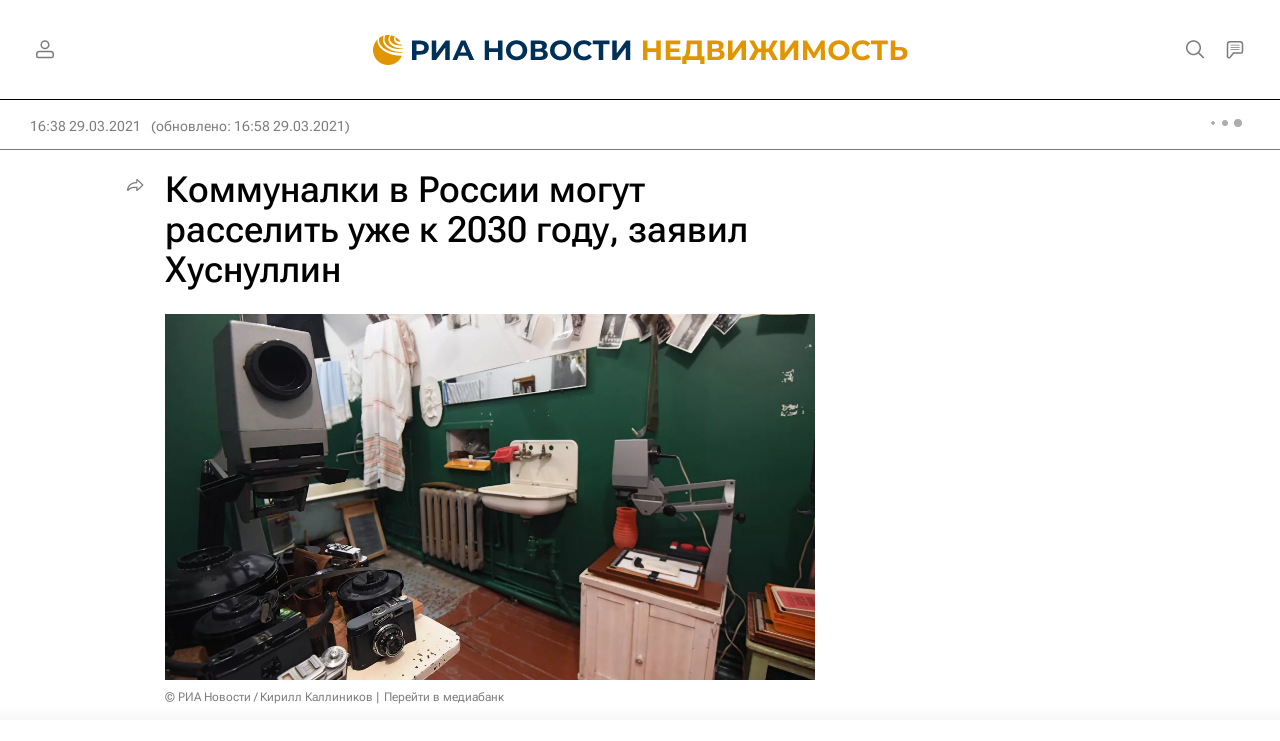

--- FILE ---
content_type: text/html; charset=utf-8
request_url: https://realty.ria.ru/20210329/kommunalki-1603326306.html
body_size: 31821
content:
<!DOCTYPE html><html lang="ru"><head prefix="og: http://ogp.me/ns# article: http://ogp.me/ns/article# ya: http://webmaster.yandex.ru/vocabularies/"><meta http-equiv="Content-Type" content="text/html; charset=utf-8"><script type="text/javascript">
                        window.dataLayer = window.dataLayer || [];
                        dataLayer.push({
                        'page_title' : 'Коммуналки в России могут расселить уже к 2030 году, заявил Хуснуллин',
                        'page_path' : '/20210329/kommunalki-1603326306.html',
                        'page_domain' : 'realty.ria.ru',
                        'page_url' : 'https://realty.ria.ru/20210329/kommunalki-1603326306.html',
                        'page_tags' : 'Марат Хуснуллин, Жилье, Санкт-Петербург, Владимир Познер',
                        'page_rubric' : 'Недвижимость',
                        'article_id'  : '1603326306',
                        'article_length' : '681',
                        'page_supertag' : 'Недвижимость'
                        });
                    </script>
            
                <script type="text/javascript">
                    (function() {
                        new Image().src = "//counter.yadro.ru/hit;RS_Total/Riaru_Total?r" +
                            escape(document.referrer) + ((typeof(screen) == "undefined") ? "" :
                                ";s" + screen.width + "*" + screen.height + "*" + (screen.colorDepth ?
                                    screen.colorDepth : screen.pixelDepth)) + ";u" + escape(document.URL) +
                            ";h" + escape(document.title.substring(0, 80)) + ";" + Math.random();
                    })();
                </script>
            
        
            
                <script type="text/javascript">
                    var _tmr = window._tmr || (window._tmr = []);
                    _tmr.push({id: "331653", type: "pageView", start: (new Date()).getTime()});
                    (function (d, w, id) {
                        if (d.getElementById(id)) return;
                        var ts = d.createElement("script");
                        ts.type = "text/javascript";
                        ts.async = true; ts.id = id;
                        ts.src = (d.location.protocol == "https:" ? "https:" : "http:") + "//top-fwz1.mail.ru/js/code.js";
                        var f = function () {
                            var s = d.getElementsByTagName("script")[0];
                            s.parentNode.insertBefore(ts, s);
                        };
                        if (w.opera == "[object Opera]") {
                            d.addEventListener("DOMContentLoaded", f, false);
                        } else {
                            f();
                        }
                    })(document, window, "topmailru-code");
                </script>
                <noscript>
                    <div style="position:absolute;left:-10000px;">
                        <img src="//top-fwz1.mail.ru/counter?id=331653;js=na" style="border:0;" height="1" width="1" alt="Рейтинг@Mail.ru">
                    </div>
                </noscript>
            
        
            
                <!-- Yandex.Metrika counter -->
                <script type="text/javascript" >
                   (function(m,e,t,r,i,k,a){m[i]=m[i]||function(){(m[i].a=m[i].a||[]).push(arguments)};
                   m[i].l=1*new Date();
                   for (var j = 0; j < document.scripts.length; j++) {if (document.scripts[j].src === r) { return; }}
                   k=e.createElement(t),a=e.getElementsByTagName(t)[0],k.async=1,k.src=r,a.parentNode.insertBefore(k,a)})
                   (window, document, "script", "https://mc.yandex.ru/metrika/tag.js", "ym");

                   ym(960630, "init", {
                        clickmap:true,
                        trackLinks:true,
                        accurateTrackBounce:true,
                        webvisor:true
                   });
                </script>
                <noscript><div><img src="https://mc.yandex.ru/watch/960630" style="position:absolute; left:-9999px;" alt="" /></div></noscript>
                <!-- /Yandex.Metrika counter -->
             
        
            
                <!-- Yandex.Metrika counter -->
                <script type="text/javascript" >
                   (function(m,e,t,r,i,k,a){m[i]=m[i]||function(){(m[i].a=m[i].a||[]).push(arguments)};
                   m[i].l=1*new Date();
                   for (var j = 0; j < document.scripts.length; j++) {if (document.scripts[j].src === r) { return; }}
                   k=e.createElement(t),a=e.getElementsByTagName(t)[0],k.async=1,k.src=r,a.parentNode.insertBefore(k,a)})
                   (window, document, "script", "https://mc.yandex.ru/metrika/tag.js", "ym");

                   ym(48341570, "init", {
                        clickmap:true,
                        trackLinks:true,
                        accurateTrackBounce:true
                   });
                </script>
                <noscript><div><img src="https://mc.yandex.ru/watch/48341570" style="position:absolute; left:-9999px;" alt="" /></div></noscript>
                <!-- /Yandex.Metrika counter -->
             
        
            
                <!-- Yandex.Metrika counter -->
                <script type="text/javascript" >
                   (function(m,e,t,r,i,k,a){m[i]=m[i]||function(){(m[i].a=m[i].a||[]).push(arguments)};
                   m[i].l=1*new Date();
                   for (var j = 0; j < document.scripts.length; j++) {if (document.scripts[j].src === r) { return; }}
                   k=e.createElement(t),a=e.getElementsByTagName(t)[0],k.async=1,k.src=r,a.parentNode.insertBefore(k,a)})
                   (window, document, "script", "https://mc.yandex.ru/metrika/tag.js", "ym");

                   ym(957495, "init", {
                        clickmap:true,
                        trackLinks:true,
                        accurateTrackBounce:true
                   });
                </script>
                <noscript><div><img src="https://mc.yandex.ru/watch/957495" style="position:absolute; left:-9999px;" alt="" /></div></noscript>
                <!-- /Yandex.Metrika counter -->
             
        
            
            <!-- tns-counter.ru -->
            <script type="text/javascript">
             (function(win, doc, cb){
              (win[cb] = win[cb] || []).push(function() {
               try {
                tnsCounterRian_ru = new TNS.TnsCounter({
                'account':'rian_ru',
                'tmsec': 'rian_site-new'
                });
               } catch(e){}
              });

              var tnsscript = doc.createElement('script');
              tnsscript.type = 'text/javascript';
              tnsscript.async = true;
              tnsscript.src = ('https:' == doc.location.protocol ? 'https:' : 'http:') +
               '//www.tns-counter.ru/tcounter.js';
              var s = doc.getElementsByTagName('script')[0];
              s.parentNode.insertBefore(tnsscript, s);
             })(window, this.document,'tnscounter_callback');
            </script>
            <noscript>
             <img src="//www.tns-counter.ru/V13a****rian_ru/ru/UTF-8/tmsec=rian_site-new/" width="0" height="0" alt="" />
            </noscript>
            <!--/ tns-counter.ru -->
             
        
            
                <script>
                    ((counterHostname) => {
                        window.MSCounter = {
                            counterHostname: counterHostname
                        };
                        window.mscounterCallbacks = window.mscounterCallbacks || [];
                        window.mscounterCallbacks.push(() => {
                            msCounterExampleCom = new MSCounter.counter({
                                    'account':'rian_ru',
                                    'tmsec': 'rian_ru',
                                    'autohit' : true
                                });
                        });

                        const newScript = document.createElement('script');
                        newScript.async = true;
                        newScript.src = `${counterHostname}/ncc/counter.js`;

                        const referenceNode = document.querySelector('script');
                        if (referenceNode) {
                            referenceNode.parentNode.insertBefore(newScript, referenceNode);
                        } else {
                            document.firstElementChild.appendChild(newScript);
                        }
                    })('https://tns-counter.ru/');
                </script>
            
        <meta charset="utf-8"><meta http-equiv="X-UA-Compatible" content="IE=edge,chrome=1"><title>Коммуналки в России могут расселить уже к 2030 году, заявил Хуснуллин - Недвижимость РИА Новости, 29.03.2021</title><meta name="description" content="Большинство коммунальных квартир в России может быть расселено уже к 2030 году, сообщил вице-премьер РФ Марат Хуснуллин. Недвижимость РИА Новости, 29.03.2021"><meta name="analytics:title" content="Коммуналки в России могут расселить уже к 2030 году, заявил Хуснуллин"><meta name="analytics:keyw" content="person_marat-khusnullin, tag_thematic_category_ZHile, location_Sankt_Peterburg, person_vladimir-pozner"><meta name="analytics:rubric" content="Недвижимость"><meta name="analytics:tags" content="Марат Хуснуллин, Жилье, Санкт-Петербург, Владимир Познер"><meta name="analytics:site_domain" content="realty.ria.ru"><meta name="analytics:lang" content="rus"><meta name="analytics:article_id" content="1603326306"><meta name="analytics:url" content="https://realty.ria.ru/20210329/kommunalki-1603326306.html"><meta name="analytics:p_ts" content="1617025135"><meta name="analytics:author" content=""><meta name="analytics:isscroll" content="0"><link rel="author" href="https://realty.ria.ru/"><meta property="og:url" content="https://realty.ria.ru/20210329/kommunalki-1603326306.html"><meta property="og:title" content="Коммуналки в России могут расселить уже к 2030 году, заявил Хуснуллин"><meta property="og:description" content="Большинство коммунальных квартир в России может быть расселено уже к 2030 году, сообщил вице-премьер РФ Марат Хуснуллин. Недвижимость РИА Новости, 29.03.2021"><meta property="og:type" content="article"><meta property="og:site_name" content="Недвижимость РИА Новости"><meta property="og:locale" content="ru_RU"><meta property="vk:image" content="https://cdnn21.img.ria.ru/images/sharing/article/1603326306.jpg?15939748411617026330&amp;social=vk"><meta property="og:image" content="https://cdnn21.img.ria.ru/images/sharing/article/1603326306.jpg?15939748411617026330"><meta property="og:image:width" content="2072"><meta property="og:image:height" content="1166"><meta name="relap-image" content="https://cdnn21.img.ria.ru/images/07e5/01/15/1593974846_0:242:3127:2001_1036x0_80_0_0_84bad50f635e6a52154d8b8e034a33de.jpg.webp"><meta name="twitter:card" content="summary_large_image"><meta name="twitter:site" content="@rianru"><link rel="canonical" href="https://realty.ria.ru/20210329/kommunalki-1603326306.html"><link rel="alternate" hreflang="ru" href="https://realty.ria.ru/20210329/kommunalki-1603326306.html"><link rel="alternate" hreflang="x-default" href="https://realty.ria.ru/20210329/kommunalki-1603326306.html"><link rel="preconnect" href="https://cdnn21.img.ria.ru/"><link rel="dns-prefetch" href="https://cdnn21.img.ria.ru/"><link rel="alternate" type="application/rss+xml" href="https://realty.ria.ru/export/rss2/archive/index.xml"><link rel="preload" as="image" href="https://cdnn21.img.ria.ru/images/07e5/01/15/1593974846_0:242:3127:2001_1920x0_80_0_0_47b2fe666b33d512e8cfe152a7db41a7.jpg.webp" imagesrcset="https://cdnn21.img.ria.ru/images/07e5/01/15/1593974846_0:242:3127:2001_320x0_80_0_0_b209fac3c7368c45a359bf7df45f04c2.jpg.webp 320w, https://cdnn21.img.ria.ru/images/07e5/01/15/1593974846_0:242:3127:2001_640x0_80_0_0_0470859841a586dfcf5fedd1d0b657d5.jpg.webp 640w, https://cdnn21.img.ria.ru/images/07e5/01/15/1593974846_0:242:3127:2001_1024x0_80_0_0_6de10d2319f564364dd4fc48426b7dc9.jpg.webp 1024w, https://cdnn21.img.ria.ru/images/07e5/01/15/1593974846_0:242:3127:2001_1280x0_80_0_0_874d7578a8ec893a337860f3e3ab1a61.jpg.webp 1280w, https://cdnn21.img.ria.ru/images/07e5/01/15/1593974846_0:242:3127:2001_1600x0_80_0_0_63fc6fbac081416cd54e651ca67260c5.jpg.webp 1600w, https://cdnn21.img.ria.ru/images/07e5/01/15/1593974846_0:242:3127:2001_1920x0_80_0_0_47b2fe666b33d512e8cfe152a7db41a7.jpg.webp 1920w"><meta name="robots" content="index, follow, max-image-preview:large"><meta property="article:published_time" content="20210329T1638"><meta property="article:modified_time" content="20210329T1658"><meta property="article:author" content="Недвижимость РИА Новости"><meta property="article:section" content="Новости"><meta property="article:tag" content="Марат Хуснуллин"><meta property="article:tag" content="Жилье"><meta property="article:tag" content="Санкт-Петербург"><meta property="article:tag" content="Владимир Познер"><meta name="relap-entity-id" content="1603326306"><meta name="viewport" content="width=device-width, initial-scale=1.0, maximum-scale=1.0, user-scalable=yes"><meta name="HandheldFriendly" content="true"><meta name="MobileOptimzied" content="width"><meta name="referrer" content="always"><meta name="format-detection" content="telephone=no"><meta name="format-detection" content="address=no"><meta name="yandex-verification" content="6e92aa3fa8a4126f"><meta name="apple-itunes-app" content="app-id=1523036476"><meta name="msApplication-ID" content="RIANovosti.86234F117D12"><meta name="msApplication-PackageFamilyName" content="RIANovosti.86234F117D12_bwjwabna54xm2"><meta name="google-play-app" content="app-id=ru.ria.ria"><link rel="icon" href="https://cdnn21.img.ria.ru/i/favicons/realty/favicon.ico" sizes="any"><link rel="icon" href="https://cdnn21.img.ria.ru/i/favicons/realty/favicon.svg" type="image/svg+xml"><link rel="apple-touch-icon" href="https://cdnn21.img.ria.ru/i/favicons/realty/apple-touch-icon.png"><link rel="manifest" href="/i/favicons/realty/manifest.json?v1"><link rel="preload" href="https://cdnn21.img.ria.ru/css/fonts/font_rs_news_sans.css?9fc475b08" as="style" onload="this.onload=null;this.rel='stylesheet'"><link rel="preload" href="https://cdnn21.img.ria.ru/css/fonts/font_rs_news_serif.css?98728d853" as="style" onload="this.onload=null;this.rel='stylesheet'"><link rel="preload" href="https://cdnn21.img.ria.ru/css/fonts/font_roboto_flex_variable.css?9eab4d901" as="style" onload="this.onload=null;this.rel='stylesheet'"><noscript><link rel="stylesheet" type="text/css" href="https://cdnn21.img.ria.ru/css/fonts/font_rs_news_sans.css?9fc475b08"><link rel="stylesheet" type="text/css" href="https://cdnn21.img.ria.ru/css/fonts/font_rs_news_serif.css?98728d853"><link rel="stylesheet" type="text/css" href="https://cdnn21.img.ria.ru/css/fonts/font_roboto_flex_variable.css?9eab4d901"></noscript><link rel="stylesheet" type="text/css" href="https://cdnn21.img.ria.ru/css/common.min.css?915b951460"><link rel="stylesheet" type="text/css" href="https://cdnn21.img.ria.ru/css/pages/article.min.css?94651605c"><link rel="stylesheet" type="text/css" href="https://cdnn21.img.ria.ru/css/print/common_print.min.css?910277b88"><script>var GLOBAL = {}; GLOBAL.www = 'https://realty.ria.ru'; GLOBAL.cookie_domain = '.ria.ru'; GLOBAL.userpic = 'https://cdnn21.img.ria.ru/userpic/'; GLOBAL.adriver = {}; GLOBAL.adriver.sid = "45736"; GLOBAL.adriver.bt = "52"; GLOBAL.csrf_token = ''; GLOBAL.search = {}; GLOBAL.auth = {}; GLOBAL.auth.status = 'error'; GLOBAL.auth.provider = ''; GLOBAL.auth.twitter = '/id/twitter/request/'; GLOBAL.auth.facebook = '/id/facebook/request/'; GLOBAL.auth.vkontakte = '/id/vkontakte/request/'; GLOBAL.auth.google = '/id/google/request/'; GLOBAL.auth.ok = '/id/ok/request/'; GLOBAL.auth.apple = '/id/apple/request/'; GLOBAL.auth.yandex = '/id/yandex/request/'; GLOBAL.auth.moderator = ''; GLOBAL.user = {}; GLOBAL.user.id = ""; GLOBAL.user.showCaptcha = ""; GLOBAL.locale = {}; GLOBAL.locale.id = {}; GLOBAL.locale.id.is_id = '1'; GLOBAL.locale.id.errors = {}; GLOBAL.locale.id.errors.error = 'Ошибка'; GLOBAL.locale.id.errors.errortrylater = 'Произошла ошибка. Попробуйте позже.'; GLOBAL.locale.id.errors.email = 'Введите e-mail'; GLOBAL.locale.id.errors.password = 'Введите пароль'; GLOBAL.locale.id.errors.wrong = 'Неправильный логин или пароль'; GLOBAL.locale.id.errors.wrongpassword = 'Неправильный пароль'; GLOBAL.locale.id.errors.wronglogin = 'Проверьте адрес почты'; GLOBAL.locale.id.errors.emptylogin = 'Не введено имя пользователя'; GLOBAL.locale.id.errors.wrongemail = 'Неверный e-mail'; GLOBAL.locale.id.errors.passwordnotsimilar = 'Введенные пароли не совпадают'; GLOBAL.locale.id.errors.wrongcode = 'Неправильный код'; GLOBAL.locale.id.errors.emptyname = 'Не введено имя'; GLOBAL.locale.id.errors.wrongname = 'Недопустимое имя'; GLOBAL.locale.id.errors.emptylastname = 'Не введена фамилия'; GLOBAL.locale.id.errors.wronglastname = 'Недопустимая фамилия'; GLOBAL.locale.id.errors.send = 'E-mail отправлен!'; GLOBAL.locale.id.errors.notsend = 'Ошибка! Невозможно отправить e-mail.'; GLOBAL.locale.id.errors.anothersoc = 'Другой социальный аккаунт уже связан с этим профилем'; GLOBAL.locale.id.errors.acclink = 'Аккаунты успешно связаны!'; GLOBAL.locale.id.errors.emailexist = 'Пользователь с таким e-mail уже существует'; GLOBAL.locale.id.errors.emailnotexist = 'Ошибка! Пользователя с таким e-mail не существует'; GLOBAL.locale.id.errors.emailwhitelist = 'Произошла ошибка регистрации. Повторите попытку позже или напишите модераторам на moderator@ria.ru'; GLOBAL.locale.id.errors.editemailwhitelist = 'Произошла ошибка. Повторите попытку позже или напишите модераторам на moderator@ria.ru'; GLOBAL.locale.id.errors.editemailbanned = 'Смена почты возможна только после разблокировки аккаунта'; GLOBAL.locale.id.errors.recoveryerror = 'Ошибка восстановления пароля. Пожалуйста, попробуйте снова!'; GLOBAL.locale.id.errors.alreadyactive = 'Пользователь уже был активирован'; GLOBAL.locale.id.errors.autherror = 'Ошибка входа. Пожалуйста, повторите попытку позже или обратитесь в службу технической поддержки'; GLOBAL.locale.id.errors.codeerror = 'Ошибка генерации кода подтверждение регистрации. Пожалуйста, повторите попытку позже или обратитесь в службу технической поддержки'; GLOBAL.locale.id.errors.global = 'Произошла ошибка. Пожалуйста, повторите попытку позже или обратитесь в службу технической поддержки'; GLOBAL.locale.id.errors.registeremail = ' На указанный Вами e-mail отправленно письмо. <br/> Для завершения регистрации, пожалуйста перейдите по ссылке в e-mail. '; GLOBAL.locale.id.errors.linkprofile = ' Этот e-mail уже используется! <a data-modal-open="link_local_account">Вы хотите связать эти аккаунты?</a> '; GLOBAL.locale.id.errors.confirm = ' Этот аккаунт не был подтвержден! <br/> <a class="b-id__secret-recovery">Отправить e-mail</a> с информацией для подтверждения аккаунта. '; GLOBAL.locale.id.errors.block = ' Ваш аккаунт на ria.ru был заблокирован.<br/>Для восстановления доступа отправьте письмо на <a href="mailto:moderator@rian.ru">moderator@rian.ru</a> '; GLOBAL.locale.id.errors.del = ' Ваш аккаунт был удален! Вы можете восстановить его, перейдя по ссылке из письма, высланного при удалении аккаунта. <br/> <a id="modalUserRemindLetter">Повторно отправить e-mail</a> '; GLOBAL.locale.id.errors.confirmation = ' Пожалуйста, перейдите по ссылке из письма, отправленного на <span class="m-email">$1</span> '; GLOBAL.locale.id.links = {}; GLOBAL.locale.id.links.login = 'Авторизация'; GLOBAL.locale.id.links.register = 'Регистрация'; GLOBAL.locale.id.links.forgotpassword = 'Восстановление пароля'; GLOBAL.locale.id.links.privacy = 'Политика конфиденциальности'; GLOBAL.locale.id.login = {}; GLOBAL.locale.id.login.title = 'Авторизация'; GLOBAL.locale.id.login.email = 'E-mail:'; GLOBAL.locale.id.login.password = 'Пароль:'; GLOBAL.locale.id.login.remember = 'Запомнить меня'; GLOBAL.locale.id.login.signin = 'Войти'; GLOBAL.locale.id.login.social = {}; GLOBAL.locale.id.login.social.label = 'Other ways to sign in:'; GLOBAL.locale.id.login.social.anotheruserlink = 'This account has been linked to a different profile.'; GLOBAL.locale.id.register = {}; GLOBAL.locale.id.register.title = 'Регистрация'; GLOBAL.locale.id.register.email = 'E-mail:'; GLOBAL.locale.id.register.password = 'Пароль:'; GLOBAL.locale.id.register.confirm = 'Подтверждение пароля:'; GLOBAL.locale.id.register.captcha = 'Введите код с картинки'; GLOBAL.locale.id.register.requirements = '* Все поля обязательны к заполнению'; GLOBAL.locale.id.register.password_length = 'Не менее 9 символов с 1 цифрой'; GLOBAL.locale.id.register.success = ' Пожалуйста, подтвердите Ваш e-mail для продолжения. Инструкции для подтверждения были высланы на <a class="email"></a> '; GLOBAL.locale.id.register.confirmemail = 'Пожалуйста, подтвердите Ваш e-mail для продолжения.'; GLOBAL.locale.id.register.confirm_personal = 'By clicking \'Register\', you confirm that you agree to our Privacy Policy and give your consent to the processing of personal data in accordance with the Privacy Policy'; GLOBAL.locale.id.deleteaccount = {}; GLOBAL.locale.id.deleteaccount.title = 'Удалить аккаунт'; GLOBAL.locale.id.deleteaccount.body = 'Вы уверены, что хотите удалить аккаунт?'; GLOBAL.locale.id.deleteaccount.success = 'Ваш аккаунт был удален! Вы можете восстановить аккаунт в течение 30 дней, перейдя по ссылке в письме.'; GLOBAL.locale.id.deleteaccount.action = 'Удалить аккаунт'; GLOBAL.locale.id.passwordrecovery = {}; GLOBAL.locale.id.passwordrecovery.title = 'Восстановление пароля'; GLOBAL.locale.id.passwordrecovery.password = 'Введите новый пароль:'; GLOBAL.locale.id.passwordrecovery.confirm = 'Повторите новый пароль:'; GLOBAL.locale.id.passwordrecovery.email = 'E-mail'; GLOBAL.locale.id.passwordrecovery.send = ' Инструкции для восстановления пароля высланы на <a class="email"></a> '; GLOBAL.locale.id.passwordrecovery.success = ' Поздравляем! Пароль успешно восстановлен. Пожалуйста авторизуйтесь. '; GLOBAL.locale.id.passwordrecovery.alert = ' На указанный Вами адрес отправлено сообщение. Чтобы установить пароль, перейдите по ссылке в тексте письма. '; GLOBAL.locale.id.registerconfirm = {}; GLOBAL.locale.id.registerconfirm.success = 'Аккаунт успешно создан!'; GLOBAL.locale.id.registerconfirm.error = 'Ошибка подтверждения регистрации. Пожалуйста, повторите попытку позже или обратитесь в службу технической поддержки'; GLOBAL.locale.id.restoreaccount = {}; GLOBAL.locale.id.restoreaccount.title = 'Восстановление аккаунта'; GLOBAL.locale.id.restoreaccount.confirm = 'Восстановить Ваш аккаунт?'; GLOBAL.locale.id.restoreaccount.error = 'Ошибка! Невозможно восстановить аккаунт'; GLOBAL.locale.id.restoreaccount.success = 'Ваш аккаунт был восстановлен'; GLOBAL.locale.id.localaccount = {}; GLOBAL.locale.id.localaccount.exist = 'У меня есть аккаунт в ria.ru'; GLOBAL.locale.id.localaccount.notexist = 'У меня нет аккаунта в ria.ru'; GLOBAL.locale.id.localaccount.title = 'Регистрация'; GLOBAL.locale.id.localaccount.profile = 'У вас есть аккаунт в ria.ru?'; GLOBAL.locale.id.localaccount.hello = ' <span>Здравствуйте, </span> <span class="m-name"></span> <span>!</span> '; GLOBAL.locale.id.button = {}; GLOBAL.locale.id.button.ok = 'Ок'; GLOBAL.locale.id.button.yes = 'Да'; GLOBAL.locale.id.button.no = 'Нет'; GLOBAL.locale.id.button.next = 'Дальше'; GLOBAL.locale.id.button.close = 'Закрыть'; GLOBAL.locale.id.button.profile = 'В личный кабинет'; GLOBAL.locale.id.button.recover = 'Восстановление'; GLOBAL.locale.id.button.register = 'Регистрация'; GLOBAL.locale.id.message = {}; GLOBAL.locale.id.message.errors = {}; GLOBAL.locale.id.message.errors.empty = 'Невозможно отправить сообщение'; GLOBAL.locale.id.message.errors.notfound = 'Невозможно отправить сообщение'; GLOBAL.locale.id.message.errors.similar = 'Неверный код'; GLOBAL.locale.smartcaptcha = {}; GLOBAL.locale.smartcaptcha.site_key = 'ysc1_3gfeVRJvgbAIGLE0fhwjILisSn1DflCCFOsPCBUb901052cd'; GLOBAL.locale.smartcaptcha.site_key_chat = 'ysc1_3gfeVRJvgbAIGLE0fhwjILisSn1DflCCFOsPCBUb901052cd'; GLOBAL.comet = {}; GLOBAL.comet.ticket = "00"; GLOBAL.comet.url = "https://n-ssl.ria.ru/polling"; GLOBAL.comet.ts = "1768849451"; GLOBAL.comet.objects = []; GLOBAL.comet.reduce = ""; GLOBAL.comet.timeouts = {}; GLOBAL.comet.timeouts.try2 = 1000; GLOBAL.comet.timeouts.try3 = 10000; GLOBAL.comet.timeouts.try4 = 30000; GLOBAL.sock = {}; GLOBAL.sock.server = "https://cm.ria.ru/chat"; GLOBAL.project = "realty"; GLOBAL.partnerstags = "realty:person_marat-khusnullin:tag_thematic_category_ZHile:location_Sankt_Peterburg:person_vladimir-pozner"; GLOBAL.article = GLOBAL.article || {}; GLOBAL.article.id = 1603326306; GLOBAL.article.show = !!1; GLOBAL.article.chat_expired = !!1; GLOBAL.chat = GLOBAL.chat || {}; GLOBAL.chat.show = !!1; GLOBAL.cdn = "https://cdnn21.img.ria.ru/"; GLOBAL.css = {}; GLOBAL.js = {}; GLOBAL.js.videoplayer = "https://cdnn21.img.ria.ru/min/js/libs/video/videoplayer.min.js?9d9a28fb5"; GLOBAL.css.riaPartners_banner = "https://cdnn21.img.ria.ru/css/banners/partners_banner.min.css?9f07f88f0"; GLOBAL.css.riaPartners_column = "https://cdnn21.img.ria.ru/css/banners/partners_column.min.css?924e0edb1"; GLOBAL.css.riaPartners_mobile = "https://cdnn21.img.ria.ru/css/banners/partners_mobile.min.css?9f50a9c20"; GLOBAL.js.riaPartners = "https://cdnn21.img.ria.ru/min/js/libs/ria.partners.js?998f585bb";</script><script type="text/javascript">
            (function(e, x, pe, r, i, me, nt){
            e[i]=e[i]||function(){(e[i].a=e[i].a||[]).push(arguments)},
            me=x.createElement(pe),
            me.async=1,
            me.src=r,
            nt=x.getElementsByTagName(pe)[0],
            nt.parentNode.insertBefore(me,nt)
            })(window, document, 'script', 'https://abt.s3.yandex.net/expjs/latest/exp.js', 'ymab');
            ymab('metrika.960630', 'init');
            ymab('metrika.94856332', 'init');
        </script><script>var endlessScrollPageProject = 'realty'; var endlessScrollFirst = 1603326306; var endlessScrollUrl = '/services/article/infinity/'; var endlessScrollAlgorithm = 'slotter'; var endlessScrollQueue = [2068852528, 2068888035, 2068897584, 'banner', 2068598482, 2068904746, 2068768432, 2068895004, 2068903544, 2068894360, 2068847965, 2068838601, 2068693107, 2068746401, 2068705030];</script><script>
                    window.headerBiddingPushAdUnits = function( params ) { };
                </script><script src="https://yandex.ru/ads/system/header-bidding.js" async="true"></script><!-- HB code --><script>
    var adfoxBiddersMap = {
        "myTarget": "850816",
        "adfox_adsmart": "987208",
        "adfox_WiseUP": "997769",
        "buzzoola": "1266394",
        "redllama": "1869701",
        "adriver": "1729232",
        "adfox_imho-video": "1732671",
        "sape": "3338206"
    };
    if (window.innerWidth <= 1160) 
    {
        var adUnits = [
            {
                "code": "adfox_154330592324517184",
                "bids": [
                    {
                        "bidder": "adriver",
                        "params": {
                        "placementId": "4:ria_320x100mob"
                        }
                    },
                    {
                        "bidder": "myTarget",
                        "params": {
                            "placementId": "389710"}
                    },
                    {
                        "bidder": "sape",
                        "params": { "placementId": "939870" }
		}
                ],
                "sizes": [
                    [320,100]
                ]
            },
            {
                "code": "adfox_154331640608072420",
                "bids": [
                    {
                        "bidder": "myTarget",
                        "params": {
                            "placementId": "1579872"
                        }
                    },
                    {
                        "bidder": "buzzoola",
                        "params": {
                            "placementId": "680052"
                        }
                    },
                    {
                        "bidder": "redllama",
                        "params": {
                            "placementId": "231"
                        }
                    },
                    {
                        "bidder": "adriver",
                        "params": {
                        "placementId": "4:ria_300x300mob_1"
                        }
                    },
                    {
                        "bidder": "adfox_adsmart",
                        "params": {
                            "p1": "cdyyv",
                            "p2": "ul",
                            "puid20": ""
                        }
                    }
                ],
                "sizes": [
                    [300, 400],
                    [300, 300]
                ]
            },
            {
                "code": "adfox_154331645576148763",
                "bids": [
                            {
                                "bidder": "myTarget",
                                "params": {
                                    "placementId": "1569856"
                                }
                            },
                            {
                                "bidder": "redllama",
                                "params": {
                                "placementId": "230"
                                }
                            },
                            {
                                "bidder": "adfox_adsmart",
                                "params": {
                                    "p1": "cdyyv",
                                    "p2": "ul",
                                    "puid20": ""
                                }
                            },
                            {
                                "bidder": "buzzoola",
                                "params": {
                                    "placementId": "680051"
                                }
                            },
                            {
                                "bidder": "adriver",
                                "params": {
                                "placementId": "4:ria_300x250mob"
                                }
                            },                  
                            {
                                "bidder": "adfox_imho-video",
                                "params": {
                                    "p1": "cqrso",
                                    "p2": "hiua"
                                }
                            }
                ],
                "sizes": [
                    [300, 300],
                    [300, 250]
                ]
            },
            {
                "code": "adfox_154331665554898118",
                "bids": [
                    {
                        "bidder": "myTarget",
                        "params": {
                            "placementId": "1569858"
                        }
                    },
                    {
                        "bidder": "redllama",
                        "params": {
                            "placementId": "230"
                        }
                    },
                    {
                        "bidder": "adriver",
                        "params": {
                        "placementId": "4:ria_300x250mob_1"
                        }
                    },
                    {
                        "bidder": "adfox_adsmart",
                        "params": {
                            "p1": "cdyyv",
                            "p2": "ul",
                            "puid20": ""
                        }
                    }
                ],
                "sizes": [
                    [300, 300],
                    [300, 250]
                ]
            },
            {
                "code": "adfox_154331670767526218",
                "bids": [
                    {
                    "bidder": "myTarget",
                        "params": {
                            "placementId": "1569860"
                        }
                    },
                    {
                        "bidder": "redllama",
                        "params": {
                            "placementId": "230"
                        }
                    },
                    {
                        "bidder": "adriver",
                        "params": {
                        "placementId": "4:ria_300x250mob_2"
                        }
                    },
                    {
                        "bidder": "adfox_adsmart",
                        "params": {
                            "p1": "cdyyv",
                            "p2": "ul",
                            "puid20": ""
                        }
                    }
                ],
                "sizes": [
                    [300, 300],
                    [300, 250]
                ]
            },
            {
                "code": "adfox_154331679006347945",
                "bids": [
                    {
                        "bidder": "myTarget",
                        "params": {
                            "placementId": "1569864"
                        }
                    },
                    {
                        "bidder": "redllama",
                        "params": {
                            "placementId": "230"
                        }
                    },
                    {
                        "bidder": "adriver",
                        "params": {
                        "placementId": "4:ria_300x250mob_3"
                        }
                    },
                    {
                        "bidder": "adfox_adsmart",
                        "params": {
                            "p1": "cdyyv",
                            "p2": "ul",
                            "puid20": ""
                        }
                    }
                ],
                "sizes": [
                    [300, 300],
                    [300, 250]
                ]
            },
            {
                "code": "adfox_154331685614953360",
                "bids": [
                    {
                        "bidder": "myTarget",
                        "params": {
                            "placementId": "1569866"
                        }
                    },
                    {
                        "bidder": "redllama",
                        "params": {
                            "placementId": "230"
                        }
                    },
                    {
                        "bidder": "adriver",
                        "params": {
                        "placementId": "4:ria_300x250mob_4"
                        }
                    },
                    {
                        "bidder": "adfox_adsmart",
                        "params": {
                            "p1": "cdyyv",
                            "p2": "ul",
                            "puid20": ""
                        }
                    }
                ],
                "sizes": [
                    [300, 300],
                    [300, 250]
                ]
            },
            {
                "code": "adfox_154331696681277800",
                "bids": [
                    {
                        "bidder": "myTarget",
                        "params": {
                            "placementId": "1569868"
                        }
                    },
                    {
                        "bidder": "redllama",
                        "params": {
                            "placementId": "230"
                        }
                    },
                    {
                        "bidder": "adriver",
                        "params": {
                        "placementId": "4:ria_300x250mob_5"
                        }
                    },
                    {
                        "bidder": "adfox_adsmart",
                        "params": {
                            "p1": "cdyyv",
                            "p2": "ul",
                            "puid20": ""
                        }
                    }
                ],
                "sizes": [
                    [300, 300],
                    [300, 250]
                ]
            },
            {
                "code": "adfox_154331706428514577",
                "bids": [
                    {
                        "bidder": "myTarget",
                        "params": {
                            "placementId": "1569873"
                        }
                    },
                    {
                        "bidder": "redllama",
                        "params": {
                            "placementId": "230"
                        }
                    },
                    {
                        "bidder": "adriver",
                        "params": {
                        "placementId": "4:ria_300x250mob_6"
                        }
                    },
                    {
                        "bidder": "adfox_adsmart",
                        "params": {
                            "p1": "cdyyv",
                            "p2": "ul",
                            "puid20": ""
                        }
                    }
                ],
                "sizes": [
                    [300, 300],
                    [300, 250]
                ]
            },
            {
                "code": "adfox_154470448285099514",
                "bids": [
                    {
                        "bidder": "myTarget",
                        "params": {
                            "placementId": "368381"
                        }
                    },
                    {
                        "bidder": "redllama",
                        "params": {
                            "placementId": "232"
                        }
                    },
                    {
                        "bidder": "buzzoola",
                        "params": {
                            "placementId": "680040"
                        }
                    },
                    {
                        "bidder": "adriver",
                        "params": {
                        "placementId": "4:ria_300x300mob_2"
                        }
                    },
                    {
                        "bidder": "adfox_adsmart",
                        "params": {
                            "pp": "h",
                            "ps": "ddmi",
                            "p2": "ul",
                            "puid20": ""
                        }
                    }
                ],
                "sizes": [
                    [300,300]
                ]
            }   
        ],
        syncPixels = [{
            bidder: "adfox_imho-video",
            pixels: [
                "https://www.tns-counter.ru/V13a****idsh_ad/ru/CP1251/tmsec=idsh_mob/",
                "https://www.tns-counter.ru/V13a****idsh_vid/ru/CP1251/tmsec=idsh_sid90672-mob/",
                "https://mc.yandex.ru/watch/66716692?page-url=90672%3Futm_source=mob_default%26utm_medium=%26utm_campaign=%26utm_content=%26utm_term=&page-ref=[PAGE_URL]"
            ]
        }];

    } 
    else if (window.innerWidth >= 1161) 
    {
        var adUnits = [
            {
                "code": "adfox_154385051961965826",
                "bids": [
                    {
                        "bidder": "adfox_imho-video",
                        "params": {
                            "p1": "cqryp",
                            "p2": "hitz"
                        }
                    },
                    { 
                        "bidder": "sape", 
                        "params":{ 
                           "placementId": "939867"
                        }
                    },
                    {
                        "bidder": "myTarget",
                        "params": {
                            "placementId": "1053846"
                        }
                    },
                    {
                        "bidder": "buzzoola",
                        "params": {
                            "placementId": "680041"
                        }
                    }
                ],
                "sizes": [
                    [300,600]
                ]
            },
            {
                "code": "adfox_15438505890596004",
                "bids": [
                    {
                        "bidder": "myTarget",
                        "params": {
                            "placementId": "368379"
                        }
                    },
                    {
                        "bidder": "adfox_WiseUP",
                        "params": {
                            "pp": "h",
                            "ps": "cjkt",
                            "p2": "gewe"
                        }
                    },
                    {
                        "bidder": "adriver",
                        "params": {
                        "placementId": "4:ria_300x250_right"
                        }
                    }
                ],
                "sizes": [
                    [300,300],
                    [300,250]
                ]
            },
            {
                "code": "adfox_154330575672688436",
                "bids": [
                    {
                        "bidder": "adfox_imho-video",
                        "params": {
                            "p1": "cqryq",
                            "p2": "hity"
                        }
                    }
                ],
                "sizes": [
                    [1420,250]
                ]
            },
            {
                "code": "adfox_154391915222668514",
                "bids": [
                    {
                        "bidder": "myTarget",
                        "params": {
                            "placementId": "390189"
                        }
                    },
                    {
			"bidder": "sape",
			"params": { "placementId": "939868" }
                    },
                    {
                        "bidder": "adfox_adsmart",
                        "params": {
                            "p1": "cdour",
                            "p2": "ul",
                            "puid20": ""
                        }
                    }
                ],
                "sizes": [
                    [600,288]
                ]
            },
            {
                "code": "adfox_172000445474668497",
                "bids": [
                    {
                        "bidder": "myTarget",
                        "params": {
                            "placementId": "1840045"
                        }
                    },
                    {
			"bidder": "sape",
			"params": { "placementId": "939869" }
                    }
                ],
                "sizes": [
                    [600,288]
                ]
            }
        ],
        syncPixels = [{
            bidder: "adfox_imho-video",
            pixels: [
                "https://www.tns-counter.ru/V13a****idsh_ad/ru/CP1251/tmsec=idsh_dis/",
                "https://www.tns-counter.ru/V13a****idsh_vid/ru/CP1251/tmsec=idsh_sid90680-dis/",
                "https://mc.yandex.ru/watch/66716692?page-url=90680%3Futm_source=dis_default%26utm_medium=%26utm_campaign=%26utm_content=%26utm_term=&page-ref=[PAGE_URL]"
            ]
        }];
    }
    
    var userTimeout = 1200;
    window.YaHeaderBiddingSettings = {
        biddersMap: adfoxBiddersMap,
        adUnits: adUnits,
        timeout: userTimeout,
        syncPixels: syncPixels
    };
</script></head><body class="body m-realty m-article-page" id="body" data-const-page-type="article" data-page-type="article" data-page-project="realty" data-header-sticked-on="1"><script src="https://cdnn21.img.ria.ru/min/js/jquery/jquery-1.12.4.min.js?96ee03cbd"></script><div class="schema_org" itemscope="itemscope" itemtype="https://schema.org/WebSite" data-test="org"><meta itemprop="name" content="Недвижимость РИА Новости"><meta itemprop="description" content="Новости рынка недвижимости в России и мире, аналитические обзоры и мнения экспертов, юридические советы, анонсы важнейших событий; рекомендации по дизайну интерьеров, мультимедийные материалы"><a itemprop="url" href="https://realty.ria.ru"> </a><meta itemprop="image" content="https://cdnn21.img.ria.ru/i/export/realty/logo.png"></div><ul class="schema_org" itemscope="itemscope" itemtype="http://schema.org/BreadcrumbList"><li itemprop="itemListElement" itemscope="itemscope" itemtype="http://schema.org/ListItem"><meta itemprop="name" content="Недвижимость РИА Новости"><meta itemprop="position" content="1"><meta itemprop="item" content="https://realty.ria.ru"><a itemprop="url" href="https://realty.ria.ru"> </a></li><li itemprop="itemListElement" itemscope="itemscope" itemtype="http://schema.org/ListItem"><meta itemprop="name" content="Новости"><meta itemprop="position" content="2"><meta itemprop="item" content="https://realty.ria.ru/20210329/"><a itemprop="url" href="https://realty.ria.ru/20210329/"> </a></li><li itemprop="itemListElement" itemscope="itemscope" itemtype="http://schema.org/ListItem"><meta itemprop="name" content="Коммуналки в России могут расселить уже к 2030 году, заявил Хуснуллин"><meta itemprop="position" content="3"><meta itemprop="item" content="https://realty.ria.ru/20210329/kommunalki-1603326306.html"><a itemprop="url" href="https://realty.ria.ru/20210329/kommunalki-1603326306.html"> </a></li></ul><script>
                    if (!rutarget) {
                        var rutarget = {};
                    }
                    if (!rutarget.adfox) {
                        rutarget.adfox = {
                            getAdState: function() {return 0},
                            checkAd: function() {}
                        };
                    }
                </script><script>
            var svg_spirte_files = [
                

                "https://cdnn21.img.ria.ru/i/sprites/header_icon/inline.svg?108",
                "https://cdnn21.img.ria.ru/i/sprites/icon/inline.svg?108",
                "https://cdnn21.img.ria.ru/i/sprites/emoji/inline.svg?108",

                

                "https://cdnn21.img.ria.ru/i/sprites/white_longread/inline.svg?108",

                "https://cdnn21.img.ria.ru/i/sprites/logo/inline.svg?108",
                "https://cdnn21.img.ria.ru/i/sprites/social/inline.svg?108",

                "https://cdnn21.img.ria.ru/i/sprites/s_icon/inline.svg?108",
                "https://cdnn21.img.ria.ru/i/sprites/s_social/inline.svg?108"
            ];

            for (var i = 0; i < svg_spirte_files.length; i++) {
                var svg_ajax = new XMLHttpRequest();
                svg_ajax.open("GET", svg_spirte_files[i], true);
                svg_ajax.send();
                svg_ajax.onload = function(e) {
                    var svg_div = document.createElement("div");
                    svg_div.className = 'svg-sprite';
                    svg_div.innerHTML = this.responseText;
                    document.body.insertBefore(svg_div, document.body.childNodes[0]);
                }
            }
            </script><script>
                if ( !window.EVENTSTACK ) window.EVENTSTACK = [];
            </script><script src="https://cdnn21.img.ria.ru/min/js/libs/banners/adfx.loader.bind.js?98427ff4a"></script><script>
                    (window.yaContextCb = window.yaContextCb || []).push(() => {
                        replaceOriginalAdFoxMethods();
                        window.Ya.adfoxCode.hbCallbacks = window.Ya.adfoxCode.hbCallbacks || [];
                    })
                </script><script src="https://yandex.ru/ads/system/context.js" async="true"></script><script src="https://cdnn21.img.ria.ru/min/js/libs/banners/prebid.min.js?991c5bc75"></script><script>
                        window.riaPartners = window.riaPartners || [];
                    </script><div class="view-size" id="jsViewSize"></div><div class="page" id="page"><div class="page__width" id="banner_before_header"><aside><div class="banner m-before-header m-not-stub m-article-desktop" data-position="article_desktop_header"><div class="banner__content"></div></div><div class="banner m-before-header m-article-mobile" data-position="article_mobile_header"><div class="banner__content"></div></div></aside></div><aside><div class="banner m-no-indent m-mobile" data-position="article_mobile_fake"><div class="banner__content"></div></div></aside><div class="page__width page__bg"><div class="page__bg-media"></div><div class="alert m-hidden" id="alertAfterRegister"><div class="alert__text">
                Регистрация пройдена успешно! <br>
                Пожалуйста, перейдите по ссылке из письма, отправленного на <span class="m-email"></span></div><div class="alert__btn"><button class="form__btn m-min m-white confirmEmail">Отправить еще раз</button></div></div><div class="header" id="header" data-header-type=""><div class="header__height" id="headerHeight"></div><div class="header__position"><div class="page__width"><div class="header__sticked" id="headerSticked"><div class="header__sticked-logo"><svg class="svg-icon m-desktop m-project-recipe"><use xmlns:xlink="http://www.w3.org/1999/xlink" xlink:href="#logo-recipe_logo_m"></use></svg><svg class="svg-icon m-mobile m-project-recipe"><use xmlns:xlink="http://www.w3.org/1999/xlink" xlink:href="#logo-recipe_logo_mobile_m"></use></svg><svg class="svg-icon m-desktop m-realty"><use xmlns:xlink="http://www.w3.org/1999/xlink" xlink:href="#logo-realty_logo_m"></use></svg><svg class="svg-icon m-mobile m-realty"><use xmlns:xlink="http://www.w3.org/1999/xlink" xlink:href="#logo-realty_logo_mobile_m"></use></svg><svg class="svg-icon m-desktop m-rsport"><use xmlns:xlink="http://www.w3.org/1999/xlink" xlink:href="#logo-sport_logo_m"></use></svg><svg class="svg-icon m-mobile m-rsport"><use xmlns:xlink="http://www.w3.org/1999/xlink" xlink:href="#logo-sport_logo_mobile_m"></use></svg><svg class="svg-icon m-desktop m-ria"><use xmlns:xlink="http://www.w3.org/1999/xlink" xlink:href="#logo-ria_logo_m"></use></svg><svg class="svg-icon m-mobile m-ria"><use xmlns:xlink="http://www.w3.org/1999/xlink" xlink:href="#logo-ria_logo_mobile_m"></use></svg><a class="m-link-home m-project-recipe" href="https://ria.ru/recipe/" title="Рецепты"></a><a class="m-link-home m-realty" href="https://realty.ria.ru/" title="Главная страница сайта realty"></a><a class="m-link-home m-rsport" href="https://ria.ru/sport/" title="Главная страница сайта rsport"></a><a class="m-link-home m-ria" href="https://ria.ru/" title="Главная страница сайта ria"></a><a class="m-link-ria m-project-recipe m-realty m-rsport" href="https://ria.ru/" title="Главная страница сайта ria"></a></div><div class="header__menu"><div class="header__menu-left"><a class="header__menu-button header__menu-login" data-modal-open="authorization"><span class="header__menu-icon color-svg-hover-only" data-auth="1"><svg class="svg-icon"><use xmlns:xlink="http://www.w3.org/1999/xlink" xlink:href="#header_icon-user_filled"></use></svg></span><span class="header__menu-icon color-svg-hover-only" data-auth="0"><svg class="svg-icon"><use xmlns:xlink="http://www.w3.org/1999/xlink" xlink:href="#header_icon-user"></use></svg></span></a></div><span class="header__menu-share"><div class="share m-header" data-nosnippet="true" data-id="1603326306" data-url="https://realty.ria.ru/20210329/kommunalki-1603326306.html" data-title="Коммуналки в России могут расселить уже к 2030 году, заявил Хуснуллин"></div></span><div class="header__menu-right"><a class="header__menu-button header__menu-search" data-modal-open="search"><span class="header__menu-icon color-svg-hover-only"><svg class="svg-icon"><use xmlns:xlink="http://www.w3.org/1999/xlink" xlink:href="#header_icon-search"></use></svg></span></a><a class="header__menu-button header__menu-chat js__toggle-chat"><span class="header__menu-icon color-svg-hover-only"><svg class="svg-icon"><use xmlns:xlink="http://www.w3.org/1999/xlink" xlink:href="#header_icon-chat"></use></svg></span></a></div></div></div></div></div></div><div class="content" id="content"><div class="endless" id="endless"><div class="endless__item " data-supertag="0" data-remove-fat="0" data-advertisement-project="0" data-remove-advertisement="0" data-id="1603326306" data-date="20210329" data-endless="1" data-domain="realty.ria.ru" data-project="realty" data-url="/20210329/kommunalki-1603326306.html" data-full-url="https://realty.ria.ru/20210329/kommunalki-1603326306.html" data-title="Коммуналки в России могут расселить уже к 2030 году, заявил Хуснуллин" data-og-title="Коммуналки в России могут расселить уже к 2030 году, заявил Хуснуллин" data-og-description="Большинство коммунальных квартир в России может быть расселено уже к 2030 году, сообщил вице-премьер РФ Марат Хуснуллин. Недвижимость РИА Новости, 29.03.2021" data-og-image="https://cdnn21.img.ria.ru/images/sharing/article/1603326306.jpg?15939748411617026330" data-og-url="https://realty.ria.ru/20210329/kommunalki-1603326306.html" data-published-time="20210329T1638" data-modified-time="20210329T1658" data-text-length="681" data-keywords="марат хуснуллин, жилье, санкт-петербург, владимир познер" data-author=" " data-author-korr="" data-analytics-keyw="person_marat-khusnullin, tag_thematic_category_ZHile, location_Sankt_Peterburg, person_vladimir-pozner" data-analytics-rubric="Недвижимость" data-analytics-tags="Марат Хуснуллин, Жилье, Санкт-Петербург, Владимир Познер" data-article-show="1" data-pts="1617025135" data-article-type="article" data-is-scroll="0" data-head-title="Коммуналки в России могут расселить уже к 2030 году, заявил Хуснуллин - Недвижимость РИА Новости, 29.03.2021" data-adfox-rubric="realty:person_marat-khusnullin:tag_thematic_category_ZHile:location_Sankt_Peterburg:person_vladimir-pozner" data-adfox-pk="realty person_marat-khusnullin tag_thematic_category_ZHile location_Sankt_Peterburg person_vladimir-pozner"><div class="endless__item-content page__width"><div class="layout-article"><div class="article m-article m-realty m-text-white" data-article-id="1603326306" data-color-br="0" data-color-theme=""><div class="article__info" data-nosnippet="true"><div class="article__info-valign"><div class="article__info-statistic"><div class="dot-loader m-grey"><span> </span></div></div><div class="article__info-date"><a href="/20210329/">16:38 29.03.2021</a><span class="article__info-date-modified">
                                (обновлено: 16:58 29.03.2021)
                            </span></div></div></div><div class="layout-article__over"><div class="layout-article__main"><div class="layout-article__main-over"><div class="layout-article__600-align" data-view-scrolls="1"><div class="article__meta" itemscope="" itemtype="https://schema.org/Article"><div itemprop="mainEntityOfPage">https://realty.ria.ru/20210329/kommunalki-1603326306.html</div><a itemprop="url" href="https://realty.ria.ru/20210329/kommunalki-1603326306.html"> </a><div itemprop="headline">Коммуналки в России могут расселить уже к 2030 году, заявил Хуснуллин</div><div itemprop="alternativeHeadline">Коммуналки в России могут расселить уже к 2030 году, заявил Хуснуллин - Недвижимость РИА Новости, 29.03.2021</div><div itemprop="name">Коммуналки в России могут расселить уже к 2030 году, заявил Хуснуллин</div><div itemprop="description">Большинство коммунальных квартир в России может быть расселено уже к 2030 году, сообщил вице-премьер РФ Марат Хуснуллин. Недвижимость РИА Новости, 29.03.2021</div><div itemprop="datePublished">2021-03-29T16:38:00+03:00</div><div itemprop="dateCreated">2021-03-29T16:38:00+03:00</div><div itemprop="dateModified">2021-03-29T16:58:00+03:00</div><div itemprop="articleSection">марат хуснуллин</div><div itemprop="articleSection">жилье</div><div itemprop="articleSection">санкт-петербург</div><div itemprop="articleSection">владимир познер</div><div itemprop="associatedMedia">https://cdnn21.img.ria.ru/images/07e5/01/15/1593974846_0:242:3127:2001_1920x0_80_0_0_47b2fe666b33d512e8cfe152a7db41a7.jpg.webp</div><div itemprop="citation">https://realty.ria.ru/20180201/1513769544.html</div><div itemprop="contentLocation">санкт-петербург</div><div itemprop="copyrightHolder" itemscope="" itemtype="http://schema.org/Organization"><div itemprop="name">Недвижимость РИА Новости</div><a itemprop="url" href="https://realty.ria.ru/"> </a><div itemprop="address" itemscope="" itemtype="http://schema.org/PostalAddress"><meta itemprop="streetAddress" content="Зубовский бульвар, 4"><meta itemprop="postalCode" content="119021"><meta itemprop="addressLocality" content="Москва"><meta itemprop="addressRegion" content="Москва"><div itemprop="addressCountry" itemscope="" itemtype="https://schema.org/Country"><meta itemprop="name" content="Россия"></div></div><div itemprop="aggregateRating" itemscope="itemscope" itemtype="https://schema.org/AggregateRating"><div itemprop="worstRating">1</div><div itemprop="bestRating">5</div><div itemprop="ratingValue">4.7</div><div itemprop="ratingCount">96</div></div><div itemprop="email">internet-group@rian.ru</div><div itemprop="telephone">7 495 645-6601</div><div itemprop="legalName">ФГУП МИА «Россия сегодня»</div><div itemprop="award">https://xn--c1acbl2abdlkab1og.xn--p1ai/awards/</div><a itemprop="sameAs" href="https://ru.wikipedia.org/wiki/%D0%A0%D0%98%D0%90_%D0%9D%D0%BE%D0%B2%D0%BE%D1%81%D1%82%D0%B8"> </a><a itemprop="sameAs" href="https://vk.ru/public40174309"> </a><a itemprop="sameAs" href="https://zen.yandex.ru/realty.ria.ru"> </a><a itemprop="sameAs" href="https://t.me/ria_realty"> </a><a itemprop="sameAs" href="https://yandex.ru/maps/org/rossiya_segodnya/1061985604/?ll=37.590466%2C55.737481&amp;z=14"> </a><a itemprop="sameAs" href="https://www.google.com/maps/place/%D0%A0%D0%98%D0%90+%D0%9D%D0%BE%D0%B2%D0%BE%D1%81%D1%82%D0%B8/@55.7374019,37.5881028,17z/data=!3m1!4b1!4m5!3m4!1s0x46b54ba5ecf15a7f:0x2b9d63d783e6e919!8m2!3d55.7374019!4d37.5902915"> </a><div itemprop="logo" itemscope="" itemtype="https://schema.org/ImageObject"><a itemprop="url" href="https://cdnn21.img.ria.ru/i/schema_org/realty_logo.png"> </a><a itemprop="contentUrl" href="https://cdnn21.img.ria.ru/i/schema_org/realty_logo.png"> </a><div itemprop="width">420</div><div itemprop="height">60</div></div><div itemprop="image" itemscope="" itemtype="https://schema.org/ImageObject"><a itemprop="url" href="https://cdnn21.img.ria.ru/i/schema_org/realty_logo.png"> </a><a itemprop="contentUrl" href="https://cdnn21.img.ria.ru/i/schema_org/realty_logo.png"> </a><div itemprop="width">420</div><div itemprop="height">60</div></div></div><div itemprop="copyrightYear">2021</div><div itemprop="creator" itemscope="" itemtype="http://schema.org/Organization"><div itemprop="name">Недвижимость РИА Новости</div><a itemprop="url" href="https://realty.ria.ru/"> </a><div itemprop="address" itemscope="" itemtype="http://schema.org/PostalAddress"><meta itemprop="streetAddress" content="Зубовский бульвар, 4"><meta itemprop="postalCode" content="119021"><meta itemprop="addressLocality" content="Москва"><meta itemprop="addressRegion" content="Москва"><div itemprop="addressCountry" itemscope="" itemtype="https://schema.org/Country"><meta itemprop="name" content="Россия"></div></div><div itemprop="aggregateRating" itemscope="itemscope" itemtype="https://schema.org/AggregateRating"><div itemprop="worstRating">1</div><div itemprop="bestRating">5</div><div itemprop="ratingValue">4.7</div><div itemprop="ratingCount">96</div></div><div itemprop="email">internet-group@rian.ru</div><div itemprop="telephone">7 495 645-6601</div><div itemprop="legalName">ФГУП МИА «Россия сегодня»</div><div itemprop="award">https://xn--c1acbl2abdlkab1og.xn--p1ai/awards/</div><a itemprop="sameAs" href="https://ru.wikipedia.org/wiki/%D0%A0%D0%98%D0%90_%D0%9D%D0%BE%D0%B2%D0%BE%D1%81%D1%82%D0%B8"> </a><a itemprop="sameAs" href="https://vk.ru/public40174309"> </a><a itemprop="sameAs" href="https://zen.yandex.ru/realty.ria.ru"> </a><a itemprop="sameAs" href="https://t.me/ria_realty"> </a><a itemprop="sameAs" href="https://yandex.ru/maps/org/rossiya_segodnya/1061985604/?ll=37.590466%2C55.737481&amp;z=14"> </a><a itemprop="sameAs" href="https://www.google.com/maps/place/%D0%A0%D0%98%D0%90+%D0%9D%D0%BE%D0%B2%D0%BE%D1%81%D1%82%D0%B8/@55.7374019,37.5881028,17z/data=!3m1!4b1!4m5!3m4!1s0x46b54ba5ecf15a7f:0x2b9d63d783e6e919!8m2!3d55.7374019!4d37.5902915"> </a><div itemprop="logo" itemscope="" itemtype="https://schema.org/ImageObject"><a itemprop="url" href="https://cdnn21.img.ria.ru/i/schema_org/realty_logo.png"> </a><a itemprop="contentUrl" href="https://cdnn21.img.ria.ru/i/schema_org/realty_logo.png"> </a><div itemprop="width">420</div><div itemprop="height">60</div></div><div itemprop="image" itemscope="" itemtype="https://schema.org/ImageObject"><a itemprop="url" href="https://cdnn21.img.ria.ru/i/schema_org/realty_logo.png"> </a><a itemprop="contentUrl" href="https://cdnn21.img.ria.ru/i/schema_org/realty_logo.png"> </a><div itemprop="width">420</div><div itemprop="height">60</div></div></div><a itemprop="discussionUrl" href="https://realty.ria.ru/20210329/kommunalki-1603326306.html?chat_room_id=1603326306"> </a><div itemprop="genre">Новости</div><div itemprop="inLanguage">ru-RU</div><div itemprop="license">https://realty.ria.ru/docs/about/copyright.html</div><div itemprop="publishingPrinciples">https://xn--c1acbl2abdlkab1og.xn--p1ai/</div><div itemprop="sourceOrganization" itemscope="" itemtype="http://schema.org/Organization"><div itemprop="name">Недвижимость РИА Новости</div><a itemprop="url" href="https://realty.ria.ru/"> </a><div itemprop="address" itemscope="" itemtype="http://schema.org/PostalAddress"><meta itemprop="streetAddress" content="Зубовский бульвар, 4"><meta itemprop="postalCode" content="119021"><meta itemprop="addressLocality" content="Москва"><meta itemprop="addressRegion" content="Москва"><div itemprop="addressCountry" itemscope="" itemtype="https://schema.org/Country"><meta itemprop="name" content="Россия"></div></div><div itemprop="aggregateRating" itemscope="itemscope" itemtype="https://schema.org/AggregateRating"><div itemprop="worstRating">1</div><div itemprop="bestRating">5</div><div itemprop="ratingValue">4.7</div><div itemprop="ratingCount">96</div></div><div itemprop="email">internet-group@rian.ru</div><div itemprop="telephone">7 495 645-6601</div><div itemprop="legalName">ФГУП МИА «Россия сегодня»</div><div itemprop="award">https://xn--c1acbl2abdlkab1og.xn--p1ai/awards/</div><a itemprop="sameAs" href="https://ru.wikipedia.org/wiki/%D0%A0%D0%98%D0%90_%D0%9D%D0%BE%D0%B2%D0%BE%D1%81%D1%82%D0%B8"> </a><a itemprop="sameAs" href="https://vk.ru/public40174309"> </a><a itemprop="sameAs" href="https://zen.yandex.ru/realty.ria.ru"> </a><a itemprop="sameAs" href="https://t.me/ria_realty"> </a><a itemprop="sameAs" href="https://yandex.ru/maps/org/rossiya_segodnya/1061985604/?ll=37.590466%2C55.737481&amp;z=14"> </a><a itemprop="sameAs" href="https://www.google.com/maps/place/%D0%A0%D0%98%D0%90+%D0%9D%D0%BE%D0%B2%D0%BE%D1%81%D1%82%D0%B8/@55.7374019,37.5881028,17z/data=!3m1!4b1!4m5!3m4!1s0x46b54ba5ecf15a7f:0x2b9d63d783e6e919!8m2!3d55.7374019!4d37.5902915"> </a><div itemprop="logo" itemscope="" itemtype="https://schema.org/ImageObject"><a itemprop="url" href="https://cdnn21.img.ria.ru/i/schema_org/realty_logo.png"> </a><a itemprop="contentUrl" href="https://cdnn21.img.ria.ru/i/schema_org/realty_logo.png"> </a><div itemprop="width">420</div><div itemprop="height">60</div></div><div itemprop="image" itemscope="" itemtype="https://schema.org/ImageObject"><a itemprop="url" href="https://cdnn21.img.ria.ru/i/schema_org/realty_logo.png"> </a><a itemprop="contentUrl" href="https://cdnn21.img.ria.ru/i/schema_org/realty_logo.png"> </a><div itemprop="width">420</div><div itemprop="height">60</div></div></div><div itemprop="image" itemscope="" itemtype="https://schema.org/ImageObject"><a itemprop="url" href="https://cdnn21.img.ria.ru/images/07e5/01/15/1593974846_0:242:3127:2001_1920x0_80_0_0_47b2fe666b33d512e8cfe152a7db41a7.jpg.webp"></a><a itemprop="contentUrl" href="https://cdnn21.img.ria.ru/images/07e5/01/15/1593974846_0:242:3127:2001_1920x0_80_0_0_47b2fe666b33d512e8cfe152a7db41a7.jpg.webp"></a><div itemprop="width">1920</div><div itemprop="height">1080</div><div itemprop="representativeOfPage">true</div></div><a itemprop="thumbnailUrl" href="https://cdnn21.img.ria.ru/images/07e5/01/15/1593974846_0:242:3127:2001_1920x0_80_0_0_47b2fe666b33d512e8cfe152a7db41a7.jpg.webp"></a><div itemprop="image" itemscope="" itemtype="https://schema.org/ImageObject"><a itemprop="url" href="https://cdnn21.img.ria.ru/images/07e5/01/15/1593974846_213:0:2942:2047_1920x0_80_0_0_87d5d887c1ad1805b57d5bf1b30b19bf.jpg.webp"></a><a itemprop="contentUrl" href="https://cdnn21.img.ria.ru/images/07e5/01/15/1593974846_213:0:2942:2047_1920x0_80_0_0_87d5d887c1ad1805b57d5bf1b30b19bf.jpg.webp"></a><div itemprop="width">1920</div><div itemprop="height">1440</div><div itemprop="representativeOfPage">true</div></div><a itemprop="thumbnailUrl" href="https://cdnn21.img.ria.ru/images/07e5/01/15/1593974846_213:0:2942:2047_1920x0_80_0_0_87d5d887c1ad1805b57d5bf1b30b19bf.jpg.webp">https://cdnn21.img.ria.ru/images/07e5/01/15/1593974846_213:0:2942:2047_1920x0_80_0_0_87d5d887c1ad1805b57d5bf1b30b19bf.jpg.webp</a><div itemprop="image" itemscope="" itemtype="https://schema.org/ImageObject"><a itemprop="url" href="https://cdnn21.img.ria.ru/images/07e5/01/15/1593974846_554:0:2601:2047_1920x0_80_0_0_9b55a24801611b3e4e2d6fcd56072249.jpg.webp"></a><a itemprop="contentUrl" href="https://cdnn21.img.ria.ru/images/07e5/01/15/1593974846_554:0:2601:2047_1920x0_80_0_0_9b55a24801611b3e4e2d6fcd56072249.jpg.webp"></a><div itemprop="width">1920</div><div itemprop="height">1920</div><div itemprop="representativeOfPage">true</div></div><a itemprop="thumbnailUrl" href="https://cdnn21.img.ria.ru/images/07e5/01/15/1593974846_554:0:2601:2047_1920x0_80_0_0_9b55a24801611b3e4e2d6fcd56072249.jpg.webp"></a><div itemprop="publisher" itemscope="" itemtype="http://schema.org/Organization"><div itemprop="name">Недвижимость РИА Новости</div><a itemprop="url" href="https://realty.ria.ru/"> </a><div itemprop="address" itemscope="" itemtype="http://schema.org/PostalAddress"><meta itemprop="streetAddress" content="Зубовский бульвар, 4"><meta itemprop="postalCode" content="119021"><meta itemprop="addressLocality" content="Москва"><meta itemprop="addressRegion" content="Москва"><div itemprop="addressCountry" itemscope="" itemtype="https://schema.org/Country"><meta itemprop="name" content="Россия"></div></div><div itemprop="aggregateRating" itemscope="itemscope" itemtype="https://schema.org/AggregateRating"><div itemprop="worstRating">1</div><div itemprop="bestRating">5</div><div itemprop="ratingValue">4.7</div><div itemprop="ratingCount">96</div></div><div itemprop="email">internet-group@rian.ru</div><div itemprop="telephone">7 495 645-6601</div><div itemprop="legalName">ФГУП МИА «Россия сегодня»</div><div itemprop="award">https://xn--c1acbl2abdlkab1og.xn--p1ai/awards/</div><a itemprop="sameAs" href="https://ru.wikipedia.org/wiki/%D0%A0%D0%98%D0%90_%D0%9D%D0%BE%D0%B2%D0%BE%D1%81%D1%82%D0%B8"> </a><a itemprop="sameAs" href="https://vk.ru/public40174309"> </a><a itemprop="sameAs" href="https://zen.yandex.ru/realty.ria.ru"> </a><a itemprop="sameAs" href="https://t.me/ria_realty"> </a><a itemprop="sameAs" href="https://yandex.ru/maps/org/rossiya_segodnya/1061985604/?ll=37.590466%2C55.737481&amp;z=14"> </a><a itemprop="sameAs" href="https://www.google.com/maps/place/%D0%A0%D0%98%D0%90+%D0%9D%D0%BE%D0%B2%D0%BE%D1%81%D1%82%D0%B8/@55.7374019,37.5881028,17z/data=!3m1!4b1!4m5!3m4!1s0x46b54ba5ecf15a7f:0x2b9d63d783e6e919!8m2!3d55.7374019!4d37.5902915"> </a><div itemprop="logo" itemscope="" itemtype="https://schema.org/ImageObject"><a itemprop="url" href="https://cdnn21.img.ria.ru/i/schema_org/realty_logo.png"> </a><a itemprop="contentUrl" href="https://cdnn21.img.ria.ru/i/schema_org/realty_logo.png"> </a><div itemprop="width">420</div><div itemprop="height">60</div></div><div itemprop="image" itemscope="" itemtype="https://schema.org/ImageObject"><a itemprop="url" href="https://cdnn21.img.ria.ru/i/schema_org/realty_logo.png"> </a><a itemprop="contentUrl" href="https://cdnn21.img.ria.ru/i/schema_org/realty_logo.png"> </a><div itemprop="width">420</div><div itemprop="height">60</div></div></div><div itemprop="author" itemscope="" itemtype="http://schema.org/Organization"><div itemprop="name">Недвижимость РИА Новости</div><a itemprop="url" href="https://realty.ria.ru/"> </a><div itemprop="address" itemscope="" itemtype="http://schema.org/PostalAddress"><meta itemprop="streetAddress" content="Зубовский бульвар, 4"><meta itemprop="postalCode" content="119021"><meta itemprop="addressLocality" content="Москва"><meta itemprop="addressRegion" content="Москва"><div itemprop="addressCountry" itemscope="" itemtype="https://schema.org/Country"><meta itemprop="name" content="Россия"></div></div><div itemprop="aggregateRating" itemscope="itemscope" itemtype="https://schema.org/AggregateRating"><div itemprop="worstRating">1</div><div itemprop="bestRating">5</div><div itemprop="ratingValue">4.7</div><div itemprop="ratingCount">96</div></div><div itemprop="email">internet-group@rian.ru</div><div itemprop="telephone">7 495 645-6601</div><div itemprop="legalName">ФГУП МИА «Россия сегодня»</div><div itemprop="award">https://xn--c1acbl2abdlkab1og.xn--p1ai/awards/</div><a itemprop="sameAs" href="https://ru.wikipedia.org/wiki/%D0%A0%D0%98%D0%90_%D0%9D%D0%BE%D0%B2%D0%BE%D1%81%D1%82%D0%B8"> </a><a itemprop="sameAs" href="https://vk.ru/public40174309"> </a><a itemprop="sameAs" href="https://zen.yandex.ru/realty.ria.ru"> </a><a itemprop="sameAs" href="https://t.me/ria_realty"> </a><a itemprop="sameAs" href="https://yandex.ru/maps/org/rossiya_segodnya/1061985604/?ll=37.590466%2C55.737481&amp;z=14"> </a><a itemprop="sameAs" href="https://www.google.com/maps/place/%D0%A0%D0%98%D0%90+%D0%9D%D0%BE%D0%B2%D0%BE%D1%81%D1%82%D0%B8/@55.7374019,37.5881028,17z/data=!3m1!4b1!4m5!3m4!1s0x46b54ba5ecf15a7f:0x2b9d63d783e6e919!8m2!3d55.7374019!4d37.5902915"> </a><div itemprop="logo" itemscope="" itemtype="https://schema.org/ImageObject"><a itemprop="url" href="https://cdnn21.img.ria.ru/i/schema_org/realty_logo.png"> </a><a itemprop="contentUrl" href="https://cdnn21.img.ria.ru/i/schema_org/realty_logo.png"> </a><div itemprop="width">420</div><div itemprop="height">60</div></div><div itemprop="image" itemscope="" itemtype="https://schema.org/ImageObject"><a itemprop="url" href="https://cdnn21.img.ria.ru/i/schema_org/realty_logo.png"> </a><a itemprop="contentUrl" href="https://cdnn21.img.ria.ru/i/schema_org/realty_logo.png"> </a><div itemprop="width">420</div><div itemprop="height">60</div></div></div><div itemprop="keywords">марат хуснуллин, жилье, санкт-петербург, владимир познер</div><div itemprop="about" itemscope="" itemtype="https://schema.org/Thing"><div itemprop="name">Марат Хуснуллин, Жилье, Санкт-Петербург, Владимир Познер</div></div></div><div class="article__header"><h1 class="article__title">Коммуналки в России могут расселить уже к 2030 году, заявил Хуснуллин</h1><div class="article__announce"><div class="media" data-media-tipe="ar16x9a" data-push-mime-type=""><div class="media__size"><div class="photoview__open" data-photoview-group="1603326306" data-photoview-src="https://cdnn21.img.ria.ru/images/07e5/01/15/1593974846_35:0:3127:2047_1440x900_80_1_1_70ca3da3bcac4fe2c0e6a0e1f8ea2e2b.jpg.webp?source-sid=rian_photo" data-photoview-image-id="1593974841" data-photoview-sharelink="https://realty.ria.ru/20210329/kommunalki-1603326306.html?share-img=1593974841" data-photoview-shareid=""><noindex><div class="photoview__open-info"><span class="photoview__copyright"><a href="https://ria.ru/docs/about/copyright.html" class="color-font-hover-only">© РИА Новости / Кирилл Каллиников</a></span><span class="photoview__ext-link"> | <a href="https://riamediabank.ru/images/item/6033032" target="_blank">Перейти в медиабанк</a></span><span class="photoview__desc-text">Ванная комната в музее "Арткоммуналка. Ерофеев и Другие" в Коломне</span></div></noindex><img media-type="ar16x9a" data-crop-ratio="0.5625" data-crop-width="650" data-crop-height="366" data-source-sid="rian_photo" alt="Ванная комната в музее Арткоммуналка. Ерофеев и Другие в Коломне - РИА Новости, 1920, 29.03.2021" title="Ванная комната в музее Арткоммуналка. Ерофеев и Другие в Коломне" class="" width="1920" height="1080" decoding="async" sizes="(max-width: 690px) calc(100vw - 40px), 650px" src="https://cdnn21.img.ria.ru/images/07e5/01/15/1593974846_0:242:3127:2001_1920x1080_80_0_0_137fdbb65f608ef715d17fbc2ab19a76.jpg.webp" srcset="https://cdnn21.img.ria.ru/images/07e5/01/15/1593974846_0:242:3127:2001_768x0_80_0_0_11d166baa3602021de08a624e6ee954d.jpg.webp 768w,https://cdnn21.img.ria.ru/images/07e5/01/15/1593974846_0:242:3127:2001_1280x0_80_0_0_874d7578a8ec893a337860f3e3ab1a61.jpg.webp 1280w,https://cdnn21.img.ria.ru/images/07e5/01/15/1593974846_0:242:3127:2001_1920x0_80_0_0_47b2fe666b33d512e8cfe152a7db41a7.jpg.webp 1920w"><script type="application/ld+json">
                {
                    "@context": "http://schema.org",
                    "@type": "ImageObject",
                    "url": "https://cdnn21.img.ria.ru/images/07e5/01/15/1593974846_0:242:3127:2001_768x0_80_0_0_11d166baa3602021de08a624e6ee954d.jpg.webp",
                    
                        "thumbnail": [
                            
                                {
                                    "@type": "ImageObject",
                                    "url": "https://cdnn21.img.ria.ru/images/07e5/01/15/1593974846_0:242:3127:2001_768x0_80_0_0_11d166baa3602021de08a624e6ee954d.jpg.webp",
                                    "image": "https://cdnn21.img.ria.ru/images/07e5/01/15/1593974846_0:242:3127:2001_768x0_80_0_0_11d166baa3602021de08a624e6ee954d.jpg.webp"
                                }
                            ,
                                {
                                    "@type": "ImageObject",
                                    "url": "https://cdnn21.img.ria.ru/images/07e5/01/15/1593974846_213:0:2942:2047_768x0_80_0_0_61bab1e1d8025c8895daa7b462baf0ee.jpg.webp",
                                    "image": "https://cdnn21.img.ria.ru/images/07e5/01/15/1593974846_213:0:2942:2047_768x0_80_0_0_61bab1e1d8025c8895daa7b462baf0ee.jpg.webp"
                                }
                            ,
                                {
                                    "@type": "ImageObject",
                                    "url": "https://cdnn21.img.ria.ru/images/07e5/01/15/1593974846_554:0:2601:2047_768x0_80_0_0_023c239ffb3317613c70b3c0aad709b5.jpg.webp",
                                    "image": "https://cdnn21.img.ria.ru/images/07e5/01/15/1593974846_554:0:2601:2047_768x0_80_0_0_023c239ffb3317613c70b3c0aad709b5.jpg.webp"
                                }
                            
                        ],
                    
                    "width": 768,
                        "height": 432
                }
            </script><script type="application/ld+json">
                {
                    "@context": "http://schema.org",
                    "@type": "ImageObject",
                    "url": "https://cdnn21.img.ria.ru/images/07e5/01/15/1593974846_0:242:3127:2001_1280x0_80_0_0_874d7578a8ec893a337860f3e3ab1a61.jpg.webp",
                    
                        "thumbnail": [
                            
                                {
                                    "@type": "ImageObject",
                                    "url": "https://cdnn21.img.ria.ru/images/07e5/01/15/1593974846_0:242:3127:2001_1280x0_80_0_0_874d7578a8ec893a337860f3e3ab1a61.jpg.webp",
                                    "image": "https://cdnn21.img.ria.ru/images/07e5/01/15/1593974846_0:242:3127:2001_1280x0_80_0_0_874d7578a8ec893a337860f3e3ab1a61.jpg.webp"
                                }
                            ,
                                {
                                    "@type": "ImageObject",
                                    "url": "https://cdnn21.img.ria.ru/images/07e5/01/15/1593974846_213:0:2942:2047_1280x0_80_0_0_e7b39645ccb5a2d89a394b03cb4d2b6f.jpg.webp",
                                    "image": "https://cdnn21.img.ria.ru/images/07e5/01/15/1593974846_213:0:2942:2047_1280x0_80_0_0_e7b39645ccb5a2d89a394b03cb4d2b6f.jpg.webp"
                                }
                            ,
                                {
                                    "@type": "ImageObject",
                                    "url": "https://cdnn21.img.ria.ru/images/07e5/01/15/1593974846_554:0:2601:2047_1280x0_80_0_0_d1460fa22b2dc484cab10139c91f7fb8.jpg.webp",
                                    "image": "https://cdnn21.img.ria.ru/images/07e5/01/15/1593974846_554:0:2601:2047_1280x0_80_0_0_d1460fa22b2dc484cab10139c91f7fb8.jpg.webp"
                                }
                            
                        ],
                    
                    "width": 1280,
                        "height": 720
                }
            </script><script type="application/ld+json">
                {
                    "@context": "http://schema.org",
                    "@type": "ImageObject",
                    "url": "https://cdnn21.img.ria.ru/images/07e5/01/15/1593974846_0:242:3127:2001_1920x0_80_0_0_47b2fe666b33d512e8cfe152a7db41a7.jpg.webp",
                    
                        "thumbnail": [
                            
                                {
                                    "@type": "ImageObject",
                                    "url": "https://cdnn21.img.ria.ru/images/07e5/01/15/1593974846_0:242:3127:2001_1920x0_80_0_0_47b2fe666b33d512e8cfe152a7db41a7.jpg.webp",
                                    "image": "https://cdnn21.img.ria.ru/images/07e5/01/15/1593974846_0:242:3127:2001_1920x0_80_0_0_47b2fe666b33d512e8cfe152a7db41a7.jpg.webp"
                                }
                            ,
                                {
                                    "@type": "ImageObject",
                                    "url": "https://cdnn21.img.ria.ru/images/07e5/01/15/1593974846_213:0:2942:2047_1920x0_80_0_0_87d5d887c1ad1805b57d5bf1b30b19bf.jpg.webp",
                                    "image": "https://cdnn21.img.ria.ru/images/07e5/01/15/1593974846_213:0:2942:2047_1920x0_80_0_0_87d5d887c1ad1805b57d5bf1b30b19bf.jpg.webp"
                                }
                            ,
                                {
                                    "@type": "ImageObject",
                                    "url": "https://cdnn21.img.ria.ru/images/07e5/01/15/1593974846_554:0:2601:2047_1920x0_80_0_0_9b55a24801611b3e4e2d6fcd56072249.jpg.webp",
                                    "image": "https://cdnn21.img.ria.ru/images/07e5/01/15/1593974846_554:0:2601:2047_1920x0_80_0_0_9b55a24801611b3e4e2d6fcd56072249.jpg.webp"
                                }
                            
                        ],
                    
                    "width": 1920,
                        "height": 1080
                }
            </script></div></div><div class="media__after"><div class="media__copyright " data-nosnippet="true"><div class="media__copyright-item m-copyright"><a href="https://ria.ru/docs/about/copyright.html" class="color-font-hover-only">© РИА Новости / Кирилл Каллиников</a></div><div class="media__copyright-item m-buy"><a href="https://riamediabank.ru/images/item/6033032" class="color-font-hover-only" target="_blank">Перейти в медиабанк</a></div></div></div></div></div><div class="article__aggr" data-visiblepush="no" data-nosnippet="true"><span class="article__aggr-txt">Читать в </span><div class="article__aggr-list"><a class="article__aggr-item m-zen" href="https://dzen.ru/realty.ria.ru?favid=1002" title="Дзен" target="_blank"><i><svg class="svg-icon"><use xmlns:xlink="http://www.w3.org/1999/xlink" xlink:href="#social-zen"></use></svg></i><span>Дзен</span></a><a class="article__aggr-item m-vkontakte" href="https://vk.ru/public40174309" title="ВКонтакте" target="_blank"><i><svg class="svg-icon"><use xmlns:xlink="http://www.w3.org/1999/xlink" xlink:href="#social-vkontakte"></use></svg></i><span>ВКонтакте</span></a><a class="article__aggr-item m-telegram" href="https://t.me/ria_realty" title="Telegram" target="_blank"><i><svg class="svg-icon"><use xmlns:xlink="http://www.w3.org/1999/xlink" xlink:href="#social-telegram_round"></use></svg></i><span>Telegram</span></a></div></div></div><div class="article__body js-mediator-article mia-analytics"><div class="article__block" data-type="text"><div class="article__text"><strong>ПЕТРОПАВЛОВСК-КАМЧАТСКИЙ, 29 мар - РИА Новости.</strong> Большинство коммунальных квартир в России может быть расселено уже к 2030 году, сообщил вице-премьер РФ <a href="/person/marat-khusnullin/" target="_blank" data-auto="true">Марат Хуснуллин</a>.</div></div><div class="article__block" data-type="quote"><div class="article__quote"><div class="article__quote-bg color-font">«</div><div class="article__quote-text m-small" data-text-length="226">"Думаю, больший объем коммунальных квартир, то есть вопрос индивидуальной квартиры - либо в аренду, либо в собственность - будет решен к 2030 году", - сказал Хуснуллин в понедельник в эфире программы "Познер" на Первом канале.</div></div></div><div class="article__block" data-type="text"><div class="article__text">"Но в то же время я приведу простой пример - <a href="/location_Sankt_Peterburg/" target="_blank" data-auto="true">Санкт-Петербург</a> - там дома же памятники. Сказать, что их расселят? Их не расселят. Они останутся такие, как есть. А вот качество поднять - это отдельная программа", - уточнил он.</div></div><div class="article__block" data-type="banner" data-position="desktop-1"><aside><div class="banner m-article-body m-article-desktop" data-position="article_desktop_content-1" data-changed-id="adfox_article_desktop_content-1_1603326306"><div class="banner__content"></div></div><div class="banner__hidden"><a class="banner__hidden-button"></a></div></aside></div><div class="article__block" data-type="text"><div class="article__text">Как ранее сообщал Хуснуллин, до 2030 года в РФ планируется построить более 1 миллиарда квадратных метров жилья.</div></div><div class="article__block" data-type="article" data-nosnippet="true" data-id="1603327089" data-article="main-photo"><div class="article__article color-font-hover-only m-image"><div class="article__article-image"><img media-type="ar16x9" data-crop-ratio="0.5625" data-crop-width="650" data-crop-height="366" data-source-sid="rian_photo" alt="Города России. Санкт-Петербург - РИА Новости, 1920, 01.02.2018" title="Города России. Санкт-Петербург" class=" lazyload" width="1920" height="1080" decoding="async" sizes="(max-width: 690px) calc(100vw - 40px), 200px" src="https://cdnn21.img.ria.ru/images/150674/87/1506748715_0:158:3077:1889_1920x1080_80_0_0_46654ecb0b3642f2b65ef81f7ae155b3.jpg.webp" srcset="
                        data:image/svg+xml,%3Csvg%20xmlns=%22http://www.w3.org/2000/svg%22%20width=%221920%22%20height=%221080%22%3E%3C/svg%3E 100w
                    " data-srcset="https://cdnn21.img.ria.ru/images/150674/87/1506748715_0:158:3077:1889_640x0_80_0_0_890c1dc747698f3c096a6285da284a5d.jpg.webp 640w,https://cdnn21.img.ria.ru/images/150674/87/1506748715_0:158:3077:1889_1280x0_80_0_0_c36f532d23e10f4fe74dfe543ac2549e.jpg.webp 1280w,https://cdnn21.img.ria.ru/images/150674/87/1506748715_0:158:3077:1889_1920x0_80_0_0_0d6b232bbe905ca4f0a41f926c67dae4.jpg.webp 1920w"><script type="application/ld+json">
                {
                    "@context": "http://schema.org",
                    "@type": "ImageObject",
                    "url": "https://cdnn21.img.ria.ru/images/150674/87/1506748715_0:158:3077:1889_640x0_80_0_0_890c1dc747698f3c096a6285da284a5d.jpg.webp",
                    
                        "thumbnail": [
                            
                                {
                                    "@type": "ImageObject",
                                    "url": "https://cdnn21.img.ria.ru/images/150674/87/1506748715_0:158:3077:1889_640x0_80_0_0_890c1dc747698f3c096a6285da284a5d.jpg.webp",
                                    "image": "https://cdnn21.img.ria.ru/images/150674/87/1506748715_0:158:3077:1889_640x0_80_0_0_890c1dc747698f3c096a6285da284a5d.jpg.webp"
                                }
                            ,
                                {
                                    "@type": "ImageObject",
                                    "url": "https://cdnn21.img.ria.ru/images/150674/87/1506748715_174:0:2905:2048_640x0_80_0_0_4c61c410ba86743989d2ba92e7daf3bb.jpg.webp",
                                    "image": "https://cdnn21.img.ria.ru/images/150674/87/1506748715_174:0:2905:2048_640x0_80_0_0_4c61c410ba86743989d2ba92e7daf3bb.jpg.webp"
                                }
                            ,
                                {
                                    "@type": "ImageObject",
                                    "url": "https://cdnn21.img.ria.ru/images/150674/87/1506748715_515:0:2563:2048_640x0_80_0_0_ff1ff71e178458734b51a4abbfb49f44.jpg.webp",
                                    "image": "https://cdnn21.img.ria.ru/images/150674/87/1506748715_515:0:2563:2048_640x0_80_0_0_ff1ff71e178458734b51a4abbfb49f44.jpg.webp"
                                }
                            
                        ],
                    
                    "width": 640,
                        "height": 360
                }
            </script><script type="application/ld+json">
                {
                    "@context": "http://schema.org",
                    "@type": "ImageObject",
                    "url": "https://cdnn21.img.ria.ru/images/150674/87/1506748715_0:158:3077:1889_1280x0_80_0_0_c36f532d23e10f4fe74dfe543ac2549e.jpg.webp",
                    
                        "thumbnail": [
                            
                                {
                                    "@type": "ImageObject",
                                    "url": "https://cdnn21.img.ria.ru/images/150674/87/1506748715_0:158:3077:1889_1280x0_80_0_0_c36f532d23e10f4fe74dfe543ac2549e.jpg.webp",
                                    "image": "https://cdnn21.img.ria.ru/images/150674/87/1506748715_0:158:3077:1889_1280x0_80_0_0_c36f532d23e10f4fe74dfe543ac2549e.jpg.webp"
                                }
                            ,
                                {
                                    "@type": "ImageObject",
                                    "url": "https://cdnn21.img.ria.ru/images/150674/87/1506748715_174:0:2905:2048_1280x0_80_0_0_d15ccfe7cef3a915daafe516904a6006.jpg.webp",
                                    "image": "https://cdnn21.img.ria.ru/images/150674/87/1506748715_174:0:2905:2048_1280x0_80_0_0_d15ccfe7cef3a915daafe516904a6006.jpg.webp"
                                }
                            ,
                                {
                                    "@type": "ImageObject",
                                    "url": "https://cdnn21.img.ria.ru/images/150674/87/1506748715_515:0:2563:2048_1280x0_80_0_0_abafef773c8c080b7af11a8d3b186d83.jpg.webp",
                                    "image": "https://cdnn21.img.ria.ru/images/150674/87/1506748715_515:0:2563:2048_1280x0_80_0_0_abafef773c8c080b7af11a8d3b186d83.jpg.webp"
                                }
                            
                        ],
                    
                    "width": 1280,
                        "height": 720
                }
            </script><script type="application/ld+json">
                {
                    "@context": "http://schema.org",
                    "@type": "ImageObject",
                    "url": "https://cdnn21.img.ria.ru/images/150674/87/1506748715_0:158:3077:1889_1920x0_80_0_0_0d6b232bbe905ca4f0a41f926c67dae4.jpg.webp",
                    
                        "thumbnail": [
                            
                                {
                                    "@type": "ImageObject",
                                    "url": "https://cdnn21.img.ria.ru/images/150674/87/1506748715_0:158:3077:1889_1920x0_80_0_0_0d6b232bbe905ca4f0a41f926c67dae4.jpg.webp",
                                    "image": "https://cdnn21.img.ria.ru/images/150674/87/1506748715_0:158:3077:1889_1920x0_80_0_0_0d6b232bbe905ca4f0a41f926c67dae4.jpg.webp"
                                }
                            ,
                                {
                                    "@type": "ImageObject",
                                    "url": "https://cdnn21.img.ria.ru/images/150674/87/1506748715_174:0:2905:2048_1920x0_80_0_0_579ac03416263eb529c9652220634a40.jpg.webp",
                                    "image": "https://cdnn21.img.ria.ru/images/150674/87/1506748715_174:0:2905:2048_1920x0_80_0_0_579ac03416263eb529c9652220634a40.jpg.webp"
                                }
                            ,
                                {
                                    "@type": "ImageObject",
                                    "url": "https://cdnn21.img.ria.ru/images/150674/87/1506748715_515:0:2563:2048_1920x0_80_0_0_ddf59e0aa0b17022feed6475a0f8b4fc.jpg.webp",
                                    "image": "https://cdnn21.img.ria.ru/images/150674/87/1506748715_515:0:2563:2048_1920x0_80_0_0_ddf59e0aa0b17022feed6475a0f8b4fc.jpg.webp"
                                }
                            
                        ],
                    
                    "width": 1920,
                        "height": 1080
                }
            </script></div><span class="article__article-desc"><a href="https://realty.ria.ru/20180201/1513769544.html?in=t" class="article__article-title" data-ab="a" inject-number="1" inject-position="">За 10 лет в Петербурге расселено 42 тыс коммунальных квартир</a><div class="article__article-info" data-type="article"><div class="article__block-date">1 февраля 2018, 13:44</div><span class="share" data-nosnippet="true" data-id="1513769544" data-url="https://realty.ria.ru/20180201/1513769544.html" data-title="За 10 лет в Петербурге расселено 42 тыс коммунальных квартир"></span></div></span><a href="https://realty.ria.ru/20180201/1513769544.html?in=t" class="article__article-link" data-ab="a" inject-number="1" inject-position=""></a></div></div><div class="article__anchor" data-percent="10"></div><div class="article__anchor" data-percent="20"></div><div class="article__anchor" data-percent="30"></div><div class="article__anchor" data-percent="40"></div><div class="article__anchor" data-percent="50"></div><div class="article__anchor" data-percent="60"></div><div class="article__anchor" data-percent="70"></div><div class="article__anchor" data-percent="80"></div><div class="article__anchor" data-percent="90"></div><div class="article__anchor" data-percent="100"></div></div></div><div class="layout-article__600-align"><div class="article__userbar" data-article-id="1603326306"><div class="dot-loader m-scheme"><span> </span></div></div><div class="article__tags" data-type="tags" data-nosnippet="true"><a class="article__tags-item" href="https://ria.ru/person/marat-khusnullin/">Марат Хуснуллин</a><a class="article__tags-item" href="https://realty.ria.ru/tag_thematic_category_ZHile/">Жилье</a><a class="article__tags-item" href="https://realty.ria.ru/location_Sankt_Peterburg/">Санкт-Петербург</a><a class="article__tags-item" href="https://ria.ru/person/vladimir-pozner/">Владимир Познер</a></div><aside><div class="banner m-article-after m-article-desktop" data-position="article_desktop_after-1" data-changed-id="adfox_article_desktop_after_1_1603326306"><div class="banner__content"></div></div><div class="banner m-article-after m-article-mobile" data-position="article_mobile_after-1" data-changed-id="adfox_article_mobile_after_1_1603326306"><div class="banner__content"></div></div></aside><aside data-project="realty"></aside><div class="article__best-comments"><div class="dot-loader m-scheme"><span> </span></div></div><aside><div class="banner m-article-after m-more-640" data-position="article_desktop_bottom-1" data-changed-id="adfox_article_desktop_bottom_1_1603326306"><div class="banner__content"></div></div><div class="banner m-article-after m-less-640" data-position="article_mobile_bottom-1" data-changed-id="adfox_article_mobile_bottom_1_1603326306"><div class="banner__content"></div></div></aside><aside><div class="banner m-article-after m-article-desktop" data-position="article_desktop_bottom-2" data-changed-id="adfox_article_desktop_bottom_2_1603326306"><div class="banner__content"></div></div><div class="banner m-article-after m-article-mobile" data-position="article_mobile_bottom-2" data-changed-id="adfox_article_mobile_bottom_2_1603326306"><div class="banner__content"></div></div></aside><aside><div class="article__subscriber" id="subscriber"><div class="subscribe js-subscribe m-short"><div class="subscribe-desc" data-type="desc"><span>Подпишитесь на рассылку "РИА Недвижимость"</span><span class="m-thanks" id="j-aftersubs"></span></div><div class="subscribe-icon" data-type="icon"></div><form action="#" data-ajax="/services/mailing/subscribe/" data-project="realty" data-title="РИА Недвижимость" data-newsletter="1575111815" class="js-form-validate m-invalid" data-type="form"><div class="subscribe-input" data-type="input"><input type="email" name="email" required="required" placeholder="Адрес вашей почты"></div><div class="subscribe-btn" data-type="submit"><input type="submit" value="Подписаться"></div><input type="hidden" name="tz" class="tz"></form></div></div></aside><aside><div class="banner m-no-indent m-article-desktop" data-position="article_desktop_bottom-4" data-changed-id="adfox_article_desktop_bottom_4_1603326306"><div class="banner__content"></div></div><div class="banner m-no-indent m-article-mobile" data-position="article_mobile_bottom-4" data-changed-id="adfox_article_mobile_bottom_4_1603326306"><div class="banner__content"></div></div></aside><aside></aside></div><div class="article__sharebar-line"><div class="article__sharebar m-article-sticky" data-nosnippet="true"><span class="share m-article m-sticky" data-nosnippet="true" data-id="1603326306" data-url="https://realty.ria.ru/20210329/kommunalki-1603326306.html" data-title="Коммуналки в России могут расселить уже к 2030 году, заявил Хуснуллин"></span></div></div></div></div><div class="layout-article__right-column"><div class="layout-article__right-column-block" data-prefix="article_"><aside><div class="banner m-right-first m-article-desktop" data-position="article_desktop_right-1" data-changed-id="adfox_article_right_1_1603326306"><div class="banner__content"></div></div></aside></div><div class="layout-article__right-column-anchor"><aside><div class="layout-article__right-column-block js-slide-block"><div class="banner m-right-second js-partners-right-column" data-position="article_desktop_right-partners"></div><div class="banner m-article-desktop" data-position="article_desktop_right-3" data-changed-id="adfox_article_right_3_1603326306"><div class="banner__content"></div></div></div></aside></div></div></div><div class="recommend__place"><div class="dot-loader m-scheme"><span> </span></div></div></div></div></div></div></div><div class="endless__choose"><div class="endless__choose-position-4" data-position="4"><div class="banner" data-position="article_desktop_endless-1"><div class="banner__content"></div></div></div></div></div><div class="footer m-type-realty" data-nosnippet="true"><div class="footer__top"><div class="footer__social"><div class="footer__social-list"><div class="footer__social-wr"><a target="_blank" href="https://vk.ru/public40174309" class="footer__social-button m-vkontakte" rel="noopener" title="Сообщество realty Вконтакте"><svg class="svg-icon"><use xmlns:xlink="http://www.w3.org/1999/xlink" xlink:href="#social-vkontakte"></use></svg></a></div><div class="footer__social-wr"><a target="_blank" href="https://dzen.ru/realty.ria.ru?invite=1" class="footer__social-button m-zen" rel="noopener" title="realty в Яндекс.Дзен"><svg class="svg-icon"><use xmlns:xlink="http://www.w3.org/1999/xlink" xlink:href="#social-zen"></use></svg></a></div><div class="footer__social-wr"><a target="_blank" href="https://t.me/ria_realty" class="footer__social-button m-telegram" rel="noopener" title="Канал realty в Telegram"><svg class="svg-icon"><use xmlns:xlink="http://www.w3.org/1999/xlink" xlink:href="#social-telegram"></use></svg></a></div></div></div><div class="footer__logos"><a href="https://ria.ru/" class="footer__logos-ria"><svg class="svg-icon"><use xmlns:xlink="http://www.w3.org/1999/xlink" xlink:href="#logo-ria_logo_v_white"></use></svg></a><div class="footer__logos-mia"><a href="https://xn--c1acbl2abdlkab1og.xn--p1ai/"><svg class="svg-icon"><use xmlns:xlink="http://www.w3.org/1999/xlink" xlink:href="#logo-mia_v_white"></use></svg></a></div></div></div><div class="footer_nav"><div class="footer__rubric"><div class="footer__rubric-list"><div class="footer__rubric-item"><a href="https://realty.ria.ru/lenta/">Новости</a></div><div class="footer__rubric-item"><a href="https://realty.ria.ru/analysis_trends/">Аналитика</a></div><div class="footer__rubric-item"><a href="https://realty.ria.ru/analysis_interview/">Интервью</a></div><div class="footer__rubric-item"><a href="https://realty.ria.ru/home_advice/">Полезное</a></div><div class="footer__rubric-item"><a href="https://realty.ria.ru/category_gorod-detali--ria-nedvizhimost/">Город: детали</a></div><div class="footer__rubric-item"><a href="https://realty.ria.ru/directly_questions/">Вопрос-Ответ</a></div><div class="footer__rubric-item"><a href="https://realty.ria.ru/multimedia_photo/">Мультимедиа</a></div><div class="footer__rubric-item"><a href="https://realty.ria.ru/tags/">Теги</a></div></div></div><div class="footer__client"><div class="footer__client-list"><div class="footer__client-item"><a href="https://ria.ru/specialprojects/">Спецпроекты</a></div><div class="footer__client-item"><a href="https://%D1%80%D0%BE%D1%81%D1%81%D0%B8%D1%8F%D1%81%D0%B5%D0%B3%D0%BE%D0%B4%D0%BD%D1%8F.%D1%80%D1%84/advertising/">Реклама</a></div><div class="footer__client-item"><a href="https://%D1%80%D0%BE%D1%81%D1%81%D0%B8%D1%8F%D1%81%D0%B5%D0%B3%D0%BE%D0%B4%D0%BD%D1%8F.%D1%80%D1%84/#productsandservices">Продукты и сервисы</a></div><div class="footer__client-item"><a href="https://pressmia.ru">Пресс-центр</a></div><div class="footer__client-item"><a href="https://realty.ria.ru/blog/">Блог редакции</a></div><div class="footer__client-item"><a href="https://xn--c1acbl2abdlkab1og.xn--p1ai/contacts/">Контакты</a></div><div class="footer__client-item"><a href="https://realty.ria.ru/archive/">Архив</a></div></div></div></div><div class="footer__bottom"><div class="footer__copyright"><div class="footer__copyright-col">
                        Версия 2023.1 Beta<br>© 2026 МИА «Россия сегодня»<br><b><a target="_blank" href="https://xn--c1acbl2abdlkab1og.xn--p1ai/career/">Вакансии</a></b><br>
                                Сетевое издание РИА Новости зарегистрировано в Федеральной службе по надзору в сфере связи, информационных технологий и массовых коммуникаций (Роскомнадзор) 08 апреля 2014 года.
                            </div><div class="footer__copyright-col">Свидетельство о регистрации Эл № ФС77-57640<br>Учредитель: Федеральное государственное унитарное предприятие Международное информационное агентство <b>«Россия сегодня»</b> (МИА «Россия сегодня»).
                        <br><a href="/docs/about/copyright.html"><b>Правила использования материалов</b></a><br><a href="/docs/about/privacy_policy.html"><b>Политика конфиденциальности</b></a><br><a href="/docs/about/privacy_policy.html#1748006692-13"><b>Правила применения рекомендательных технологий</b></a></div><div class="footer__copyright-col">
                                Главный редактор: <b>Гаврилова А.В.</b><br>
                                Адрес электронной почты Редакции:
                                <b class="footer__email">realty@ria.ru</b><br>
                                По вопросам размещения пресс-релизов и рекламы воспользуйтесь <b><a href="https://xn--c1acbl2abdlkab1og.xn--p1ai/contacts/?form">формой обратной связи</a></b><br>
                                Телефон Редакции: <b>7 (495) 645-6601</b><br>Чтобы связаться с редакцией или сообщить обо всех замеченных ошибках, воспользуйтесь
                                    <b><a href="https://ria.ru/?modal-open=feedback">формой обратной связи</a>.</b></div></div><div class="footer__copyright-age"><svg class="svg-icon"><use xmlns:xlink="http://www.w3.org/1999/xlink" xlink:href="#logo-18age_white"></use></svg></div></div></div></div><div class="ultraright"><div class="ultraright_banner"><aside><div class="banner" data-position="article_desktop_ultraright"><div class="banner__content"></div></div></aside></div></div></div><noindex><div class="widgets" id="widgets"><div class="widgets_size" id="widgetsSize"><div class="page__width"><div class="widgets__l"></div><a class="widgets__share-article js-share" data-url="https://realty.ria.ru/20210329/kommunalki-1603326306.html" data-title="Коммуналки в России могут расселить уже к 2030 году, заявил Хуснуллин"><span class="m-icon-normal"><svg class="svg-icon"><use xmlns:xlink="http://www.w3.org/1999/xlink" xlink:href="#icon-share"></use></svg></span></a><a class="widgets__open-chat js__toggle-chat-article" id="widgetsButtonChat"><span class="m-icon-normal"><svg class="svg-icon"><use xmlns:xlink="http://www.w3.org/1999/xlink" xlink:href="#icon-chat_solid"></use></svg></span></a><div class="lenta-mini"><div class="lenta-mini__title">Лента новостей</div><div class="lenta-mini__counter color-bg m-zero js__counter-lenta">0</div></div><div class="widgets__r"><div class="notifications" id="notifications"></div><div class="widgets__r-slide"><div class="widgets__r-bg"><div class="widgets__r-live m-view-list" id="widgetRLive"><div class="widgets__r-content"><div class="widgets__r-list"><div class="r-list"><div class="r-list__wr js__custom-scroll"></div></div></div><div class="widgets__r-one"><div class="live js__custom-scroll"><div class="online online__widget" id="online_widget" data-online-type="widget" data-project="ria.ru" data-article-id="" data-online="true"><div class="online__widget-head" id="online_widget_head" data-online="head"></div><div class="online__sort" data-nosnippet="true"><span class="online__sort-button m-asc m-active" data-order="desc" data-type-sort="">Сначала новые</span><span class="online__sort-button m-desc" data-order="asc" data-type-sort="">Сначала старые</span></div><div class="online__widget-list" id="online_widget_list" data-list-id=""></div></div></div><div class="widgets__r-loader"><div class="widgets__r-loader-img">loader</div></div></div></div><div class="widgets__r-header"><div class="widgets__r-header-list"><div class="widgets__r-header-text"><span>Онлайн</span></div></div><div class="widgets__r-header-one"><div class="widgets__r-header-text"><span id="liveTitle">Заголовок открываемого материала</span></div></div><a class="widgets__r-header-button m-close js__widgets-close"><span><svg class="svg-icon"><use xmlns:xlink="http://www.w3.org/1999/xlink" xlink:href="#icon-close_small"></use></svg></span></a><a class="widgets__r-header-button m-back"><span><svg class="svg-icon"><use xmlns:xlink="http://www.w3.org/1999/xlink" xlink:href="#icon-left_wide_small"></use></svg></span></a></div></div><div class="widgets__r-chat m-view-list" id="widgetRChat"><div class="widgets__r-content"><div class="widgets__r-list"><div class="r-list"><div class="r-list__wr js__custom-scroll"></div></div></div><div class="widgets__r-one"><div class="chat" id="chat"><div class="chat__alert-down" id="chatScrollDownBtn"><svg class="svg-icon"><use xmlns:xlink="http://www.w3.org/1999/xlink" xlink:href="#icon-down_single_small"></use></svg></div><div class="chat__alert-top" id="chatScrollTopBtn"><svg class="svg-icon"><use xmlns:xlink="http://www.w3.org/1999/xlink" xlink:href="#icon-down_single_small"></use></svg></div><div class="chat__lenta js__custom-scroll"></div><div class="chat__banned" style="display: none;">
                Доступ к чату заблокирован за нарушение <a href="https://ria.ru/files/rules/comments.html">правил</a>.

                Вы сможете вновь принимать участие через: <span id="chatBannedTime">∞</span>.

                Если вы не согласны с блокировкой, воспользуйтесь <a href="https://ria.ru/?modal=feedback">формой обратной связи</a></div><div class="chat__expired" style="display: none;">
                Обсуждение закрыто. Участвовать в дискуссии можно в течение 24 часов после выпуска статьи.
            </div><div class="chat__auth">
                Чтобы участвовать в дискуссии, <br><a data-modal-open="authorization">авторизуйтесь</a> или <a data-modal-open="registration">зарегистрируйтесь</a></div><div class="chat__input" style="display: none;"><form action="/services/chat/add/" method="GET" class="chat__form"><div class="chat__input-editor"><textarea class="chat__form-textarea" required="required" rows="1" name="comment" maxlength="1000" placeholder="Сообщение..."></textarea></div><button name="sub" type="submit" class="chat__input-send" disabled><svg class="svg-icon"><use xmlns:xlink="http://www.w3.org/1999/xlink" xlink:href="#icon-send_small"></use></svg></button></form></div></div><div class="widgets__r-loader"><div class="widgets__r-loader-img">loader</div></div></div></div><div class="widgets__r-header"><div class="widgets__r-header-list"><div class="widgets__r-header-text"><span>Обсуждения</span></div></div><div class="widgets__r-header-one"><div class="widgets__r-header-text"><span id="chatTitle">Заголовок открываемого материала</span></div></div><a class="widgets__r-header-button m-notification" id="chatNotification"><span id="chatNotificationOn" title="Выключить уведомления"><svg class="svg-icon"><use xmlns:xlink="http://www.w3.org/1999/xlink" xlink:href="#icon-notification"></use></svg></span><span id="chatNotificationOff" title="Включить уведомления" style="display: none;"><svg class="svg-icon"><use xmlns:xlink="http://www.w3.org/1999/xlink" xlink:href="#icon-notification_off"></use></svg></span></a><a class="widgets__r-header-button m-close js__widgets-close"><span><svg class="svg-icon"><use xmlns:xlink="http://www.w3.org/1999/xlink" xlink:href="#icon-close_small"></use></svg></span></a><a class="widgets__r-header-button m-back"><span><svg class="svg-icon"><use xmlns:xlink="http://www.w3.org/1999/xlink" xlink:href="#icon-left_wide_small"></use></svg></span></a></div></div></div></div></div><div class="widgets__hide"></div><div class="widgets__b" id="widgetBottom"><div class="widgets__b-slide"><div class="lenta" id="widgetLenta" data-url="/services/realty/widget/more.html?id=0&amp;date=0&amp;articlemask=lenta"><div class="lenta__content"><div class="lenta__loader"><div class="dot-loader"><span></span></div></div><div class="lenta__wrapper"><div class="lenta__list"></div></div></div><div class="lenta__header"><a href="/lenta/" class="color-font"><span class="lenta__header-text1">Лента новостей</span><span class="lenta__header-text2">Молния</span></a></div><div class="lenta__toggle js__toggle-lenta"><div class="lenta__toggle-icon"><svg class="svg-icon"><use xmlns:xlink="http://www.w3.org/1999/xlink" xlink:href="#icon-close"></use></svg><svg class="svg-icon"><use xmlns:xlink="http://www.w3.org/1999/xlink" xlink:href="#icon-up_wide"></use></svg></div></div><div class="lenta__close"><i></i></div><div style="display: none" data-nosnippet="true"><a href="https://realty.ria.ru/20210329/kommunalki-1603326306.html">Коммуналки в России могут расселить уже к 2030 году, заявил Хуснуллин</a></div></div><div class="widgets__b-cover js__toggle-lenta"></div></div></div></div></div></div><div class="modal" id="modalLayer"><div class="modal__indents"><div class="modal__size page__width"><div class="modal__hide"></div><div class="modal__container"><div class="modal__preset b-modal-custom" data-modal-preset="custom"><div class="modal__content"><div class="modal__main-title"><span></span></div><div class="modal__main-content"></div><div class="modal__error-message"><span></span></div></div></div><div class="modal__preset" id="modalAuth" data-modal-preset="authorization"><div class="modal__content modal__auth"><div class="modal__main-title">Вход на сайт</div><form action="https://ria.ru/services/id/login/" method="post" class="js-form js-form-validate"><label class="form__field"><i class="form__field-valid"><svg class="svg-icon"><use xmlns:xlink="http://www.w3.org/1999/xlink" xlink:href="#icon-check_only_small"></use></svg></i><div class="form__field-title">
                            Почта
                        </div><input type="email" name="login" autocomplete="username" id="modalAuthEmailField" required="required" tabindex="10"></label><label class="form__field"><i class="form__field-valid"><svg class="svg-icon"><use xmlns:xlink="http://www.w3.org/1999/xlink" xlink:href="#icon-check_only_small"></use></svg></i><div class="form__field-title">
                            Пароль
                        </div><input type="password" name="password" autocomplete="current-password" id="modalAuthPassword" required="required" tabindex="11"></label><div class="form__alert m-error" id="modalAuthError" style="display: none;"></div><div class="modal__submit" id="modalAuthSubmit"><button class="form__btn" tabindex="12" disabled>Войти</button></div><div role="button" class="modal__button-link" data-modal-open="recovery_password" tabindex="13">
                        Восстановить пароль
                    </div><div class="modal__social"><div class="modal__social-title">
                            Другие способы входа
                        </div><a class="m-vk" data-provider="vkontakte" tabindex="14" role="button" title="Войти с помощью Вконтакте"><svg class="svg-icon"><use xmlns:xlink="http://www.w3.org/1999/xlink" xlink:href="#social-vkontakte"></use></svg>
                            ВКонтакте
                        </a><a class="m-ok" data-provider="ok" tabindex="15" role="button" title="Войти с помощью Одноклассники"><svg class="svg-icon"><use xmlns:xlink="http://www.w3.org/1999/xlink" xlink:href="#social-odnoklassniki"></use></svg>
                            Одноклассники
                        </a><a class="m-ya" data-provider="yandex" tabindex="16" role="button" title="Войти с помощью Яндекс ID"><svg class="svg-icon"><use xmlns:xlink="http://www.w3.org/1999/xlink" xlink:href="#social-ya_ru"></use></svg>
                            Яндекс ID
                        </a><a class="m-recovery" tabindex="17" role="button" title="Восстановить пароль" data-modal-open="recovery_password">
                            Google и Apple ID
                            <i>Авторизация не поддерживается</i><i class="color-font">Получить доступ к аккаунту</i></a></div><div class="modal__button-link" data-modal-open="registration" tabindex="17" role="button">
                        Зарегистрироваться
                    </div></form></div></div><div data-modal-preset="authorization_confirm_no" data-modal-after-open="formFocusOnInit" id="modalAuthConfirmNo" class="modal__preset"><div class="modal__content"><div class="modal__main-title">
                    Срок действия ссылки истек
                </div><form action="" method="post" class="js-form js-form-validate"><div class="modal__submit" id="modalAuthConfirmNoSubmit"><button class="form__btn" tabindex="80">Отправить письмо еще раз</button></div></form><div role="button" class="modal__button-link" data-modal-open="authorization" tabindex="81">
                    Назад
                </div></div></div><div data-modal-preset="registration" id="modalRegister" class="modal__preset"><div class="modal__content modal__registration"><div class="modal__main-title">
                    Регистрация на сайте
                </div><form action="/services/id/register/" method="post" class="js-form js-form-validate" autocomplete="off"><input type="hidden" name="g-recaptcha-response" value="" data-grecaptcha-action="registration"><label class="form__field"><i class="form__field-valid"><svg class="svg-icon"><use xmlns:xlink="http://www.w3.org/1999/xlink" xlink:href="#icon-check_only_small"></use></svg></i><div class="form__field-title">
                            Почта
                        </div><input type="email" name="login" autocomplete="username" id="modalRegisterEmail" required="required" tabindex="20"></label><label class="form__field"><i class="form__field-valid"><svg class="svg-icon"><use xmlns:xlink="http://www.w3.org/1999/xlink" xlink:href="#icon-check_only_small"></use></svg></i><div class="form__field-title">
                            Пароль
                        </div><input type="password" name="password" autocomplete="new-password" id="modalRegisterPassword" required="required" tabindex="21" pattern="(?=.*\d).{9,}"></label><label class="form__checkbox"><input tabindex="23" type="checkbox" required="required" name="agreement1"><i class="form__checkbox-checkmark"><svg class="svg-icon"><use xmlns:xlink="http://www.w3.org/1999/xlink" xlink:href="#s_icon-s_check_only_small"></use></svg></i><span>
                            Даю согласие на обработку моих персональных данных в соответствии с <a target="_blank" href="/docs/about/privacy_policy.html">Политикой конфиденциальности</a>
                            Федеральному Государственному Унитарному Предприятию «Международное информационное агентство «Россия сегодня»,
                            расположенному по адресу: Россия, 119021, г. Москва, Зубовский бульвар, д. 4.
                        </span></label><div class="modal__submit" id="modalRegisterSubmit"><button class="form__btn" tabindex="24" disabled>Зарегистрироваться</button></div><div class="form__alert" id="modalRegisterError" style="display: none;"></div><div class="modal__social"><div class="modal__social-title">
                            Другие способы регистрации
                        </div><a class="m-vk" data-provider="vkontakte" tabindex="26" role="button" title="Зарегистрироваться с помощью Вконтакте"><svg class="svg-icon"><use xmlns:xlink="http://www.w3.org/1999/xlink" xlink:href="#social-vkontakte"></use></svg>
                            ВКонтакте
                        </a><a class="m-ok" data-provider="ok" tabindex="27" role="button" title="Зарегистрироваться с помощью Одноклассники"><svg class="svg-icon"><use xmlns:xlink="http://www.w3.org/1999/xlink" xlink:href="#social-odnoklassniki"></use></svg>
                            Одноклассники
                        </a><a class="m-ya" data-provider="yandex" tabindex="16" role="button" title="Зарегистрироваться с помощью Яндекс"><svg class="svg-icon"><use xmlns:xlink="http://www.w3.org/1999/xlink" xlink:href="#social-ya_ru"></use></svg>
                            Яндекс ID
                        </a></div><div role="button" class="modal__button-link" data-modal-open="authorization" tabindex="29">
                        Войти с логином и паролем
                    </div></form></div></div><div data-modal-preset="registration_social" data-modal-after-open="formFocusOnInit" id="modalRegisterSocial" class="modal__preset"><div class="modal__content"><div class="modal__main-title">
                    Регистрация
                </div><form action="/services/id/social/check_account/" method="post" class="js-form js-form-validate"><input type="hidden" name="g-recaptcha-response" value="" data-grecaptcha-action="signin"><label class="form__field"><i class="form__field-valid"><svg class="svg-icon"><use xmlns:xlink="http://www.w3.org/1999/xlink" xlink:href="#icon-check_only_small"></use></svg></i><div class="form__field-title">
                            Почта
                        </div><input type="email" name="login" autocomplete="username" required="required" id="modalRegisterSocialEmail" tabindex="30"></label><label class="form__checkbox"><input tabindex="31" type="checkbox" required="required" name="agreement1"><i class="form__checkbox-checkmark"><svg class="svg-icon"><use xmlns:xlink="http://www.w3.org/1999/xlink" xlink:href="#s_icon-s_check_only_small"></use></svg></i><span>
                            Даю согласие на обработку моих персональных данных в соответствии с <a target="_blank" href="/docs/about/privacy_policy.html">Политикой конфиденциальности</a>
                            Федеральному Государственному Унитарному Предприятию «Международное информационное агентство «Россия сегодня»,
                            расположенному по адресу: Россия, 119021, г. Москва, Зубовский бульвар, д. 4.
                        </span></label><div class="modal__submit" id="modalRegisterSocialSubmit"><button class="form__btn" tabindex="32" disabled>Зарегистрироваться</button></div><div class="form__alert m-error" id="modalRegisterSocialError" style="display: none;"></div><div role="button" class="modal__button-link" data-modal-open="registration" style="display: none;" tabindex="33">
                        Назад
                    </div></form></div></div><div data-modal-preset="registration_user" data-modal-after-open="formFocusOnInit" id="modalRegisterUser" class="modal__preset"><div class="modal__content"><div class="modal__main-title">
                    Ваши данные
                </div><form method="post" class="js-form js-form-validate"><label class="form__field"><i class="form__field-valid"><svg class="svg-icon"><use xmlns:xlink="http://www.w3.org/1999/xlink" xlink:href="#icon-check_only_small"></use></svg></i><div class="form__field-title">
                            Имя
                        </div><input type="text" name="firstName" required="required" tabindex="40" maxlength="10" value=""></label><label class="form__field"><i class="form__field-valid"><svg class="svg-icon"><use xmlns:xlink="http://www.w3.org/1999/xlink" xlink:href="#icon-check_only_small"></use></svg></i><div class="form__field-title">
                            Фамилия
                        </div><input type="text" name="lastName" required="required" tabindex="41" maxlength="10" value=""></label><div class="modal__photo-field"><label><div class="modal__photo-field-media"><svg class="svg-icon"><use xmlns:xlink="http://www.w3.org/1999/xlink" xlink:href="#icon-photo_big"></use></svg><div class="modal__photo-field-hover">
                                    Загрузите <br> новую фотографию <br>или перетяните <br>ее в это поле
                                </div><img src="" id="registerUserPhoto"></div><input type="file" id="registerUserPhotoUpload" tabindex="42" name="picture"><div role="button" class="modal__button-link m-prime">
                                Загрузить фото...
                            </div></label></div><div class="modal__submit" id="modalRegisterUserSubmit"><button class="form__btn" tabindex="43">Сохранить</button></div><div class="form__alert m-error" id="modalRegisterUserError" style="display: none;">Недопустимое имя</div></form></div></div><div data-modal-preset="recovery_password" id="modalRecoveryPassword" class="modal__preset"><div class="modal__content"><div class="modal__main-title">
                    Восстановление пароля
                </div><form action="/services/id/password_recovery/send_email/" method="post" class="js-form js-form-validate"><label class="form__field"><i class="form__field-valid"><svg class="svg-icon"><use xmlns:xlink="http://www.w3.org/1999/xlink" xlink:href="#icon-check_only_small"></use></svg></i><div class="form__field-title">
                            Почта
                        </div><input type="email" name="login" autocomplete="username" id="modalRecoveryPasswordEmail" required="required" tabindex="50"></label><div class="modal__submit" id="modalRecoveryPasswordSubmit"><button class="form__btn" tabindex="51">Продолжить</button></div><div class="form__alert m-error" id="modalRecoveryPasswordError" style="display: none;"></div><div role="button" class="modal__button-link" data-modal-open="authorization" tabindex="52">
                        Назад
                    </div></form></div></div><div data-modal-preset="recovery_password_success" id="modalRecoveryPasswordSuccess" class="modal__preset"><div class="modal__content"><div class="modal__main-title">
                    Восстановление пароля
                </div><div class="modal__text">
                    Ссылка для восстановления пароля отправлена на адрес <a id="modalRecoveryPasswordSuccessEmail"></a></div><div class="modal__submit" data-modal-close=""><button class="form__btn" tabindex="60">Готово</button></div></div></div><div data-modal-preset="recovery_password_new" data-modal-after-open="formFocusOnInit" id="modalRecoveryPasswordNew" class="modal__preset"><div class="modal__content"><form action="/services/id/password_recovery/set_new_password/" method="post" class="js-form js-form-validate"><div class="modal__main-title">
                        Восстановление пароля
                    </div><label class="form__field"><i class="form__field-valid"><svg class="svg-icon"><use xmlns:xlink="http://www.w3.org/1999/xlink" xlink:href="#icon-check_only_small"></use></svg></i><div class="form__field-title">
                            Новый пароль
                        </div><input type="password" name="password" autocomplete="new-password" required="required" id="modalRecoveryPasswordNewPassword" tabindex="70" pattern="(?=.*\d).{9,}"></label><label class="form__field"><i class="form__field-valid"><svg class="svg-icon"><use xmlns:xlink="http://www.w3.org/1999/xlink" xlink:href="#icon-check_only_small"></use></svg></i><div class="form__field-title">
                            Подтвердите пароль
                        </div><input type="password" name="password_confirmation" autocomplete="new-password" required="required" id="modalRecoveryPasswordNewPasswordConfirm" tabindex="71"></label><div class="modal__submit" id="modalRecoveryPasswordNewSubmit"><button class="form__btn" tabindex="72">Сменить пароль и войти</button></div><div class="form__alert m-error" id="modalRecoveryPasswordNewError" style="display: none;"></div></form></div></div><div data-modal-preset="feedback_author" data-modal-after-open="formFocusOnInit" id="modalFeedbackAuthor" class="modal__preset"><div class="modal__content"><form action="/services/author/message/" method="post" class="js-form js-form-validate" autocomplete="off"><input type="hidden" name="g-recaptcha-response" value="" data-grecaptcha-action="feedback"><div class="modal__main-title">
                        Написать автору
                    </div><label class="form__field"><i class="form__field-valid"><svg class="svg-icon"><use xmlns:xlink="http://www.w3.org/1999/xlink" xlink:href="#icon-check_only_small"></use></svg></i><div class="form__field-title">
                            Тема
                        </div><input type="text" name="subject" required="required"></label><label class="form__field"><div class="form__field-title">
                            Сообщение
                        </div><textarea style="height: 120px" name="message" required="required"></textarea></label><label class="form__field"><i class="form__field-valid"><svg class="svg-icon"><use xmlns:xlink="http://www.w3.org/1999/xlink" xlink:href="#icon-check_only_small"></use></svg></i><div class="form__field-title">
                            Почта
                        </div><input type="email" name="email" required="required"></label><label class="form__field"><i class="form__field-valid"><svg class="svg-icon"><use xmlns:xlink="http://www.w3.org/1999/xlink" xlink:href="#icon-check_only_small"></use></svg></i><div class="form__field-title">
                            ФИО
                        </div><input type="text" name="name" required="required"></label><div class="modal__submit" id="modalFeedbackAuthorSubmit"><button class="form__btn" type="submit" disabled>Отправить</button></div><div class="form__alert m-error" id="modalFeedbackAuthorError" style="display: none">
                        Все поля обязательны для заполнения
                    </div><div class="modal__text">Нажимая на кнопку "Отправить", Вы соглашаетесь с <a href="https://ria.ru/docs/about/privacy_policy.html" class="color-font-hover" target="_blank">Политикой конфиденциальности</a></div></form></div></div><div data-modal-preset="qa" data-modal-after-open="formFocusOnInit" id="modalQa" class="modal__preset"><div class="modal__content"><form action="/services/realty/form/qa/" method="post" class="js-form js-form-validate" autocomplete="off"><input type="hidden" name="g-recaptcha-response" value=""><input type="hidden" name="sid" value="realty"><div class="modal__main-title">
                        Задать вопрос
                    </div><label class="form__field"><i class="form__field-valid"><svg class="svg-icon"><use xmlns:xlink="http://www.w3.org/1999/xlink" xlink:href="#icon-check_only_small"></use></svg></i><div class="form__field-title">
                            Ваше имя
                        </div><input type="text" name="name" required="required"></label><label class="form__field"><i class="form__field-valid"><svg class="svg-icon"><use xmlns:xlink="http://www.w3.org/1999/xlink" xlink:href="#icon-check_only_small"></use></svg></i><div class="form__field-title">
                            Ваш город
                        </div><input type="text" name="city" required="required"></label><label class="form__field"><i class="form__field-valid"><svg class="svg-icon"><use xmlns:xlink="http://www.w3.org/1999/xlink" xlink:href="#icon-check_only_small"></use></svg></i><div class="form__field-title">
                            Ваш E-mail
                        </div><input type="email" name="email" required="required"></label><label class="form__field"><div class="form__field-title">
                            Ваше сообщение
                        </div><textarea style="height: 200px" name="message" required="required"></textarea></label><div class="modal__submit" id="modalQaSubmit"><button class="form__btn" type="submit" disabled>Отправить</button></div><div class="form__alert m-error" id="modalQaError" style="display: none">
                        Все поля обязательны для заполнения
                    </div></form></div></div><div data-modal-preset="message_send" data-modal-after-open="formFocusOnInit" id="modalMessageSend" class="modal__preset"><div class="modal__content"><div class="modal__main-title">
                    Сообщение отправлено!
                </div><div class="modal__send"><i class="m-send"><svg class="svg-icon"><use xmlns:xlink="http://www.w3.org/1999/xlink" xlink:href="#icon-check_big"></use></svg></i>
                    Спасибо!
                </div><div class="modal__submit"><button class="form__btn" data-modal-close="">Готово</button></div></div></div><div data-modal-preset="message_error" data-modal-after-open="formFocusOnInit" id="modalMessageError" class="modal__preset"><div class="modal__content"><div class="modal__main-title">
                    Произошла ошибка!
                </div><div class="modal__send"><i class="m-error"><svg class="svg-icon"><use xmlns:xlink="http://www.w3.org/1999/xlink" xlink:href="#icon-deselect_big"></use></svg></i>
                    Попробуйте еще раз!
                </div><div class="modal__submit"><button class="form__btn" data-modal-open="">Отправить еще раз</button></div></div></div><div data-modal-preset="feedback" class="modal__preset"><div class="modal__content m-feedback"><div class="modal__main-title">
                    Обратная связь
                </div><div class="modal__text m-title">
                    Чем помочь?
                </div><div class="modal__button"><button class="form__btn" id="feedbackUnblockOpen">
                        Разблокировать аккаунт
                    </button></div><div class="modal__button"><button class="form__btn" data-modal-open="feedback_mistake">
                        Опечатка в материале
                    </button></div><div class="modal__button"><button class="form__btn" id="feedbackDeleteOpen">
                        Почему удалили моё сообщение
                    </button></div><div class="modal__button"><button class="form__btn" data-modal-open="privacy_feedback">
                        Защита персональных данных
                    </button></div><div class="modal__button"><button class="form__btn" data-modal-open="feedback_common">
                        Другое
                    </button></div></div></div><div data-modal-preset="feedback_not_auth" class="modal__preset"><div class="modal__content m-feedback"><div class="modal__main-title">
                    Обратная связь
                </div><div class="modal__text m-center">
                    Чтобы воспользоваться формой обратной связи,<br>
                    Вы должны войти на сайт.
                </div><div class="modal__button"><button class="form__btn" data-modal-open="authorization">Авторизоваться</button></div><div class="modal__button"><button class="form__btn m-inverse" data-modal-open="registration">Зарегистрироваться</button></div></div></div><div data-modal-preset="feedback_unblock" class="modal__preset" data-modal-before-open="feedbackCheckAuth"><div class="modal__content m-feedback"><div class="modal__main-title">
                    Разблокировать аккаунт
                </div><div class="modal__text">
                    Вы были заблокированы за нарушение<br><a href="https://ria.ru/files/rules/comments.html">правил комментирования материалов</a></div><div class="modal__text"><b>Срок блокировки</b> - от 12 до 48 часов, либо навсегда.
                </div><div class="modal__text m-hint">
                    Если Вы не согласны c блокировкой, заполните форму.
                </div><div class="modal__submit"><button class="form__btn" data-modal-open="feedback_unblock_form">
                        Заполнить форму
                    </button></div><div class="modal__button-link" data-modal-open="feedback" role="button">
                    Назад
                </div></div></div><div data-modal-preset="feedback_unblock_form" id="modalFeedbackUnblockForm" data-modal-after-open="formFocusOnInit" class="modal__preset"><div class="modal__content m-feedback"><form action="/common/feedback/unblock_account.json" method="post" class="js-form js-form-validate" autocomplete="off"><input type="hidden" name="g-recaptcha-response" value="" data-grecaptcha-action="feedback"><div class="modal__main-title">
                        Разблокировать аккаунт
                    </div><label class="form__field"><i class="form__field-valid"><svg class="svg-icon"><use xmlns:xlink="http://www.w3.org/1999/xlink" xlink:href="#icon-check_only_small"></use></svg></i><div class="form__field-title">
                            Имя в чате
                        </div><input type="text" name="name" required="required"></label><label class="form__field form__date-field"><div class="form__field-title">
                            Дата сообщения
                        </div><input type="text" name="date" required="required" class="form__date-field-input"><button class="form__btn"><svg class="svg-icon"><use xmlns:xlink="http://www.w3.org/1999/xlink" xlink:href="#icon-calendar_small"></use></svg></button><div class="form__datepicker"><div class="form__datepicker-cal"></div></div></label><label class="form__field"><i class="form__field-valid"><svg class="svg-icon"><use xmlns:xlink="http://www.w3.org/1999/xlink" xlink:href="#icon-check_only_small"></use></svg></i><div class="form__field-title">
                            Время отправки сообщения
                        </div><input type="text" name="time" required="required"></label><div class="modal__text m-mb10">
                        Блокировался ваш аккаунт ранее?
                    </div><div class="form__input-inline m-two" id="modalFeedbackUnblockFormBlock"><div><label class="form__radio"><input name="block" type="radio" value="1" required="required"><i class="form__radio-checkmark"></i><span>Да</span></label></div><div><label class="form__radio"><input name="block" type="radio" value="0" required="required"><i class="form__radio-checkmark"></i><span>Нет</span></label></div></div><label class="form__field m-opacity" id="modalFeedbackUnblockFormBlockCount"><i class="form__field-valid"><svg class="svg-icon"><use xmlns:xlink="http://www.w3.org/1999/xlink" xlink:href="#icon-check_only_small"></use></svg></i><div class="form__field-title">
                            Сколько раз?
                        </div><input type="text" disabled name="block_count" required="required"></label><div class="modal__submit"><button class="form__btn" type="submit" id="feedbackMistakeSubmit" disabled>Отправить</button></div><div class="form__alert m-error" id="feedbackMistakeError" style="display: none">
                        Все поля обязательны для заполнения
                    </div></form></div></div><div data-modal-preset="feedback_delete" data-modal-before-open="feedbackCheckAuth" class="modal__preset"><div class="modal__content m-feedback"><div class="modal__main-title">
                   Удалили мое сообщение
                </div><div class="modal__text">
                    Ваше сообщение было удалено за нарушение<br><a href="https://ria.ru/files/rules/comments.html">правил комментирования материалов</a></div><div class="modal__text m-hint">
                    Если Вы не согласны c блокировкой, заполните форму.
                </div><div class="modal__submit"><button class="form__btn" data-modal-open="feedback_delete_form">
                        Заполнить форму
                    </button></div><div class="modal__button-link" data-modal-open="feedback" role="button">
                    Назад
                </div></div></div><div data-modal-preset="feedback_delete_form" data-modal-after-open="formFocusOnInit" class="modal__preset"><div class="modal__content m-feedback"><form action="/common/feedback/deleted_message.json" method="post" class="js-form js-form-validate" autocomplete="off"><input type="hidden" name="g-recaptcha-response" value="" data-grecaptcha-action="feedback"><div class="modal__main-title">
                        Удалили мое сообщение
                    </div><div class="modal__text">
                        Чтобы связаться с нами, заполните форму ниже:
                    </div><label class="form__field"><div class="form__field-title">
                            Ваше сообщение
                        </div><textarea style="height: 170px" name="message" required="required" tabindex="100"></textarea></label><label class="form__file-field"><input type="file" name="picture"><div class="form__file-field-hover"><span>Перетащите <a>или выберите скриншот</a></span></div><div class="form__file-field-name"><input type="text" readonly><button class="form__btn form__file-field-remove"><svg class="svg-icon"><use xmlns:xlink="http://www.w3.org/1999/xlink" xlink:href="#icon-trash_small"></use></svg></button></div></label><div class="modal__submit"><button class="form__btn" type="submit" disabled>Отправить</button></div><div class="form__alert m-error" style="display: none">
                        Все поля обязательны для заполнения
                    </div></form></div></div><div data-modal-preset="feedback_mistake" data-modal-after-open="formFocusOnInit" class="modal__preset"><div class="modal__content m-feedback"><form action="/common/feedback/misprint.json" method="post" class="js-form js-form-validate" autocomplete="off"><input type="hidden" name="g-recaptcha-response" value="" data-grecaptcha-action="feedback"><div class="modal__main-title">
                        Связаться с нами
                    </div><div class="modal__text">
                        Если вы хотите пожаловаться на ошибку в материале, заполните форму ниже:
                    </div><label class="form__field"><i class="form__field-valid"><svg class="svg-icon"><use xmlns:xlink="http://www.w3.org/1999/xlink" xlink:href="#icon-check_only_small"></use></svg></i><div class="form__field-title">
                            Ссылка на материал
                        </div><input type="url" name="link" required="required" pattern="https?://(\w+\.)?(ria\.ru|radiosputnik\.ru)/.*"></label><label class="form__field"><div class="form__field-title">
                            Опишите проблему
                        </div><textarea style="height: 83px" name="message" required="required"></textarea></label><label class="form__file-field"><input type="file" name="picture"><div class="form__file-field-hover">
                            Перетащите <br><a>или выберите скриншот</a></div><div class="form__file-field-name"><input type="text" readonly><button class="form__btn form__file-field-remove"><svg class="svg-icon"><use xmlns:xlink="http://www.w3.org/1999/xlink" xlink:href="#icon-trash_small"></use></svg></button></div></label><div class="modal__submit"><button class="form__btn" type="submit" disabled>Отправить</button></div><div class="form__alert m-error" style="display: none">
                        Все поля обязательны для заполнения
                    </div></form></div></div><div data-modal-preset="privacy_feedback" data-modal-after-open="formFocusOnInit" class="modal__preset"><div class="modal__content m-feedback"><form action="/common/feedback/privacy.json" method="post" class="js-form js-form-validate" autocomplete="off"><input type="hidden" name="g-recaptcha-response" value="" data-grecaptcha-action="feedback"><div class="modal__main-title">
                        Связаться с нами
                    </div><label class="form__field"><i class="form__field-valid"><svg class="svg-icon"><use xmlns:xlink="http://www.w3.org/1999/xlink" xlink:href="#icon-check_only_small"></use></svg></i><div class="form__field-title">
                            Ваше имя *
                        </div><input type="text" name="name" required="required"></label><label class="form__field"><i class="form__field-valid"><svg class="svg-icon"><use xmlns:xlink="http://www.w3.org/1999/xlink" xlink:href="#icon-check_only_small"></use></svg></i><div class="form__field-title">
                            Ваш e-mail *
                        </div><input type="email" name="email" required="required"></label><label class="form__field"><i class="form__field-valid"><svg class="svg-icon"><use xmlns:xlink="http://www.w3.org/1999/xlink" xlink:href="#icon-check_only_small"></use></svg></i><div class="form__field-title">
                            Тема сообщения *
                        </div><input type="text" name="title" required="required"></label><label class="form__field"><div class="form__field-title">
                            Ваше сообщение *
                        </div><textarea style="height: 83px" name="message" required="required"></textarea></label><label class="form__checkbox"><input type="checkbox" required="required"><i class="form__checkbox-checkmark"><svg class="svg-icon"><use xmlns:xlink="http://www.w3.org/1999/xlink" xlink:href="#s_icon-s_check_only_small"></use></svg></i><span>
                            Обращаем Ваше внимание, что данная форма обратной связи используется только для взаимодействия с нами по вопросам обработки и защиты персональных данных. Обращения, не связанные с защитой персональных данных, не будут рассмотрены.<br>
                            Для обращений, не связанных с защитой персональных данных, просим Вас использовать адрес из <a href="https://xn--c1acbl2abdlkab1og.xn--p1ai/contacts/" target="_blank">списка контактов Агентства</a>.<br>
                            Обработка Ваших персональных данных при направлении Вами обращения осуществляется нами для взаимодействия при решении Вашего вопроса.<br>
                            Проставляя галочку, Вы подтверждаете, что ознакомлены <a href="https://ria.ru/docs/about/privacy_policy.html" target="_blank">с описанием процесса обработки</a> Ваших персональных данных и ее законным основанием.
                        </span></label><div class="modal__submit"><button class="form__btn" type="submit" disabled>Отправить</button></div><div class="form__alert m-error" style="display: none">
                        Все поля обязательны для заполнения
                    </div></form></div></div><div data-modal-preset="feedback_common" class="modal__preset" data-modal-before-open="feedbackCommonMail"><script>
                window.feedbackCommonMail = function(){
                    if( GLOBAL && GLOBAL.user.mail && GLOBAL.user.mail != '' ){
                        $( '.modal__preset[ data-modal-preset="feedback_common" ] input[ name="email" ]' ).val( GLOBAL.user.mail ).change();
                    }
                }
            </script><div class="modal__content m-feedback"><form action="/common/feedback/other.json" method="post" class="js-form js-form-validate" autocomplete="off"><input type="hidden" name="g-recaptcha-response" value="" data-grecaptcha-action="feedback"><div class="modal__main-title">
                        Связаться с нами
                    </div><div class="modal__text m-info">
                        Чтобы связаться с нами, заполните форму ниже:
                    </div><label class="form__field"><i class="form__field-valid"><svg class="svg-icon"><use xmlns:xlink="http://www.w3.org/1999/xlink" xlink:href="#icon-check_only_small"></use></svg></i><div class="form__field-title">
                            Почта
                        </div><input type="email" name="email" required="required"></label><label class="form__field"><i class="form__field-valid"><svg class="svg-icon"><use xmlns:xlink="http://www.w3.org/1999/xlink" xlink:href="#icon-check_only_small"></use></svg></i><div class="form__field-title">
                            Тема сообщения
                        </div><input type="text" name="title" required="required"></label><label class="form__field"><div class="form__field-title">
                            Ваше сообщение
                        </div><textarea style="height: 170px" name="message" required="required" tabindex="100"></textarea></label><label class="form__file-field"><input type="file" name="picture"><div class="form__file-field-hover">
                            Перетащите <br><a>или выберите скриншот</a></div><div class="form__file-field-name"><input type="text" readonly><button class="form__btn form__file-field-remove"><svg class="svg-icon"><use xmlns:xlink="http://www.w3.org/1999/xlink" xlink:href="#icon-trash_small"></use></svg></button></div></label><div class="modal__submit"><button class="form__btn" type="submit" disabled>Отправить</button></div><div class="form__alert m-error" style="display: none">
                        Все поля обязательны для заполнения
                    </div></form></div></div><div class="modal__preset modal__search" data-modal-preset="search" data-modal-max-width="760" data-modal-after-open="quickSearchOnOpen" data-modal-after-close="quickSearchOnClose" data-modal-valign="top"><div class="modal__search-form"><form action="/search/" id="modalSearchForm"><input name="query" class="modal__search-query" type="text" autocomplete="off" placeholder="Поиск"><button class="modal__search-submit color-btn">Найти</button><div class="modal__search-to"><button class="color-font-hover color-svg-hover">в расширенный поиск <i><svg class="svg-icon"><use xmlns:xlink="http://www.w3.org/1999/xlink" xlink:href="#icon-right_send"></use></svg></i></button></div></form></div><div class="modal__search-list list"></div><a href="/search/?query=" class="modal__search-all list-more color-btn-second-hover">Показать <span></span></a></div><div class="modal__preset modal__full" data-modal-preset="full" data-modal-max-width="10000"><div class="modal__full-header" id="modalFullHeader">Тут шапка</div><div class="modal__full-content" id="modalFullContent"></div></div><div class="modal__loader"><img src="https://cdnn21.img.ria.ru/i/loader.svg"></div><div class="modal__close"><svg class="svg-icon"><use xmlns:xlink="http://www.w3.org/1999/xlink" xlink:href="#icon-close"></use></svg></div></div></div></div></div><div class="photoview" id="photoView"><div class="photoview__back"></div><div class="photoview__sub"><div class="photoview__prev"><div class="photoview__indent"><img class="photoview__loader" src="https://cdnn21.img.ria.ru/i/loader_white.svg?"><img class="photoview__img"></div></div><div class="photoview__next"><div class="photoview__indent"><img class="photoview__loader" src="https://cdnn21.img.ria.ru/i/loader_white.svg?"><img class="photoview__img"></div></div></div><div class="photoview__active"><div class="photoview__indent"><img class="photoview__loader" src="https://cdnn21.img.ria.ru/i/loader_white.svg?"><img class="photoview__img"></div></div><a class="photoview__btn-prev"><i><svg class="svg-icon"><use xmlns:xlink="http://www.w3.org/1999/xlink" xlink:href="#icon-left_wide"></use></svg></i></a><a class="photoview__btn-next"><i><svg class="svg-icon"><use xmlns:xlink="http://www.w3.org/1999/xlink" xlink:href="#icon-right_wide"></use></svg></i></a><div class="photoview__can-hide"><div class="photoview__desc m-disabled"><a class="photoview__desc-more"><i><svg class="svg-icon"><use xmlns:xlink="http://www.w3.org/1999/xlink" xlink:href="#icon-up_wide"></use></svg></i><i><svg class="svg-icon"><use xmlns:xlink="http://www.w3.org/1999/xlink" xlink:href="#icon-down_wide"></use></svg></i></a><div class="photoview__desc-over"><div class="photoview__desc-size"></div><div class="photoview__desc-text"></div></div></div><div class="photoview__media-info"><div class="photoview__media-overflow"><div class="photoview__copyright"></div><div class="photoview__ext-link"></div></div></div><div class="photoview__index-view"><span></span></div><div class="photoview__social"><div class="share" data-nosnippet="true" data-id="" data-url="" data-title=""></div></div></div><a class="photoview__btn-close"><i><svg class="svg-icon"><use xmlns:xlink="http://www.w3.org/1999/xlink" xlink:href="#icon-close_small"></use></svg></i></a></div><script type="text/template" id="shareBlockTemplate">
                
                    <a class="share__button color-svg-hover-only color-font-hover-only" data-name="<%- data.name %>">
                        <i><%= ria.getIcon('social-'+data.name) %></i>
                        <b><%- data.title %></b>
                    </a>
                
            </script><script type="text/template" id="shareBlockMoreTemplate">
                
                    <a class="share__more color-svg-hover-only color-font-hover-only">
                        <i><%= ria.getIcon('icon-share') %></i>
                        <b>Поделиться</b>
                    </a>
                
            </script><script type="text/template" id="shareBlockMoreTemplate__SAVE_OLD">
                
                    <a class="share__more">
                        <span class="share__more-desktop">
                            <%= ria.getIcon('icon-more') %>
                        </span>
                        <span class="share__more-mobile">
                            <%= ria.getIcon('icon-share') %>
                        </span>
                    </a>
                
            </script><script type="text/template" id="shareFullTemplate">
                
                    <li class="share-full__<%- data.name %>">
                        <a data-name="<%- data.name %>" class="color-font-hover-only">
                            <span class="share-full__text"><%- data.title %></span>
                        </a>
                    </li>
                
            </script><script type="text/template" id="shareFullTemplate__OLD">
                
                    <li class="share-full__<%- data.name %>">
                        <a data-name="<%- data.name %>">
                            <span class="share-full__icon">
                                <%= ria.getIcon('social-'+data.name) %>
                            </span>
                            <span class="share-full__text"><%- data.title %></span>
                        </a>
                    </li>
                
            </script><div class="modal-share-full"></div><div class="share-full" data-url="https://ria.ru/" data-title="РИА Новости"><ul></ul></div><svg class="avatar__gradients"><defs><linearGradient id="avatar_1" x1="0%" y1="0%" x2="0%" y2="100%"><stop offset="0%" style="stop-color:#F093FB;"></stop><stop offset="100%" style="stop-color:#F5576C;"></stop></linearGradient><linearGradient id="avatar_2" x1="0%" y1="0%" x2="0%" y2="100%"><stop offset="0%" style="stop-color:#43E97B;"></stop><stop offset="100%" style="stop-color:#38F9D7;"></stop></linearGradient><linearGradient id="avatar_3" x1="0%" y1="0%" x2="0%" y2="100%"><stop offset="0%" style="stop-color:#667EEA;"></stop><stop offset="100%" style="stop-color:#764BA2;"></stop></linearGradient><linearGradient id="avatar_4" x1="0%" y1="0%" x2="0%" y2="100%"><stop offset="0%" style="stop-color:#2AF598;"></stop><stop offset="100%" style="stop-color:#009EFD;"></stop></linearGradient><linearGradient id="avatar_5" x1="0%" y1="0%" x2="0%" y2="100%"><stop offset="0%" style="stop-color:#6A11CB;"></stop><stop offset="100%" style="stop-color:#2575FC;"></stop></linearGradient><linearGradient id="avatar_6" x1="0%" y1="0%" x2="0%" y2="100%"><stop offset="0%" style="stop-color:#4FACFE;"></stop><stop offset="100%" style="stop-color:#00F2FE;"></stop></linearGradient><linearGradient id="avatar_7" x1="0%" y1="0%" x2="0%" y2="100%"><stop offset="0%" style="stop-color:#FF0844;"></stop><stop offset="100%" style="stop-color:#FFB199;"></stop></linearGradient><linearGradient id="avatar_8" x1="0%" y1="0%" x2="0%" y2="100%"><stop offset="0%" style="stop-color:#112288;"></stop><stop offset="100%" style="stop-color:#6713D2;"></stop></linearGradient><linearGradient id="avatar_9" x1="0%" y1="0%" x2="0%" y2="100%"><stop offset="0%" style="stop-color:#FC6076;"></stop><stop offset="100%" style="stop-color:#FF9A44;"></stop></linearGradient><linearGradient id="avatar_10" x1="0%" y1="0%" x2="0%" y2="100%"><stop offset="0%" style="stop-color:#B7F8DB;"></stop><stop offset="100%" style="stop-color:#50A7C2;"></stop></linearGradient><linearGradient id="avatar_11" x1="0%" y1="0%" x2="0%" y2="100%"><stop offset="0%" style="stop-color:#50CC7F;"></stop><stop offset="100%" style="stop-color:#F5D100;"></stop></linearGradient><linearGradient id="avatar_12" x1="0%" y1="0%" x2="0%" y2="100%"><stop offset="0%" style="stop-color:#007ADF;"></stop><stop offset="100%" style="stop-color:#00ECBC;"></stop></linearGradient><linearGradient id="avatar_13" x1="0%" y1="0%" x2="0%" y2="100%"><stop offset="0%" style="stop-color:#F6D365;"></stop><stop offset="100%" style="stop-color:#FDA085;"></stop></linearGradient><linearGradient id="avatar_14" x1="0%" y1="0%" x2="0%" y2="100%"><stop offset="0%" style="stop-color:#A6C0FE;"></stop><stop offset="100%" style="stop-color:#F68084;"></stop></linearGradient><linearGradient id="avatar_15" x1="0%" y1="0%" x2="0%" y2="100%"><stop offset="0%" style="stop-color:#84FAB0;"></stop><stop offset="100%" style="stop-color:#8FD3F4;"></stop></linearGradient><linearGradient id="avatar_16" x1="0%" y1="0%" x2="0%" y2="100%"><stop offset="0%" style="stop-color:#0BA360;"></stop><stop offset="100%" style="stop-color:#3CBA92;"></stop></linearGradient><linearGradient id="avatar_17" x1="0%" y1="0%" x2="0%" y2="100%"><stop offset="0%" style="stop-color:#116655;"></stop><stop offset="100%" style="stop-color:#50A7C2;"></stop></linearGradient><linearGradient id="avatar_18" x1="0%" y1="0%" x2="0%" y2="100%"><stop offset="0%" style="stop-color:#9890E3;"></stop><stop offset="100%" style="stop-color:#B1F4CF;"></stop></linearGradient><linearGradient id="avatar_19" x1="0%" y1="0%" x2="0%" y2="100%"><stop offset="0%" style="stop-color:#B6CEE8;"></stop><stop offset="100%" style="stop-color:#F578DC;"></stop></linearGradient><linearGradient id="avatar_20" x1="0%" y1="0%" x2="0%" y2="100%"><stop offset="0%" style="stop-color:#F9D423;"></stop><stop offset="100%" style="stop-color:#FF4E50;"></stop></linearGradient></defs></svg><script type="text/javascript">
                var _paq = _paq || [];
                (function(){
                
                _paq.push(['setSiteId', ( $('body').data('page-project') == 'radiosputnik' ? 'radiosputnik' : 'ria' ) ]);
                _paq.push(['trackPageView']);
                _paq.push(['enableLinkTracking']);
                var d=document, g=d.createElement('script'), s=d.getElementsByTagName('script')[0]; g.type='text/javascript'; g.defer=true; g.async=true; g.src='//a.ria.ru/js/counter.js';
                s.parentNode.insertBefore(g,s); })();
            </script><script src="https://cdnn21.img.ria.ru/min/js/libs/cssrelpreload.js?94cf09b52"></script><script src="https://cdnn21.img.ria.ru/min/js/libs/loadjs.js?984f269ce"></script><script src="https://cdnn21.img.ria.ru/min/js/libs/hammer.min.js?973056367"></script><script src="https://cdnn21.img.ria.ru/min/js/libs/moment.min.js?93b171b86"></script><script src="https://cdnn21.img.ria.ru/min/js/libs/moment-locale-ru.js?9ccbc40fa"></script><script src="https://cdnn21.img.ria.ru/min/js/libs/popper.min.js?9cd2f76af"></script><script src="https://cdnn21.img.ria.ru/min/js/libs/sockjs.min.js?9e0c02f7e"></script><script src="https://cdnn21.img.ria.ru/min/js/libs/ria.sock.js?9d2ceedb"></script><script src="https://cdnn21.img.ria.ru/min/js/libs/lodash.min.js?9344a5e6"></script><script src="https://cdnn21.img.ria.ru/min/js/libs/jquery.ui.widget.js?9eb5d647a"></script><script src="https://cdnn21.img.ria.ru/min/js/libs/jquery.fileupload.js?9baaa614a"></script><script src="https://cdnn21.img.ria.ru/min/js/libs/jquery.iframe-transport.js?9d9dfc3cc"></script><script src="https://cdnn21.img.ria.ru/min/js/pages/feedback.js?9412b6758"></script><script src="https://cdnn21.img.ria.ru/min/js/libs/captcha.js?9208a53f6"></script><script src="https://cdnn21.img.ria.ru/min/js/libs/form.js?99eee7633"></script><script src="https://cdnn21.img.ria.ru/min/js/libs/ria.picture.js?9b348c0ef"></script><script src="https://cdnn21.img.ria.ru/min/js/libs/ria.comet.js?9ab785532"></script><script src="https://cdnn21.img.ria.ru/min/js/libs/ria_layout_manager.js?9d8b8b816"></script><script src="https://cdnn21.img.ria.ru/min/js/libs/ria_live_manager.js?91daca376"></script><script src="https://cdnn21.img.ria.ru/min/js/libs/ria.js?97793bedd"></script><script src="https://cdnn21.img.ria.ru/min/js/libs/ria.chat.js?9e428394e"></script><script src="https://cdnn21.img.ria.ru/min/js/libs/ria.vote.js?9da3a7d0a"></script><script src="https://cdnn21.img.ria.ru/min/js/libs/ria.victorina.js?9d69383c0"></script><script src="https://cdnn21.img.ria.ru/min/js/libs/ria_chat_manager.js?919a71863"></script><script src="https://cdnn21.img.ria.ru/min/js/libs/ria_lenta.js?9b8130259" defer></script><script src="https://cdnn21.img.ria.ru/min/js/libs/ria.share.js?91d9920e"></script><script src="https://cdnn21.img.ria.ru/min/js/libs/ria.share.sliding.js?98924a02b"></script><script src="https://cdnn21.img.ria.ru/min/js/libs/the-in.scroll.js?9467b7474"></script><script src="https://cdnn21.img.ria.ru/min/js/libs/the-in.carousel.v2.js?9171e587b"></script><script src="https://cdnn21.img.ria.ru/min/js/libs/ria.modal.layer.js?9775d570c"></script><script src="https://cdnn21.img.ria.ru/min/js/libs/ria.photoview.js?941c83009"></script><script src="https://cdnn21.img.ria.ru/min/js/libs/ria.form.js?9f89da95e"></script><script src="https://cdnn21.img.ria.ru/min/js/libs/datepicker.js?9e5c650c8"></script><script src="https://cdnn21.img.ria.ru/min/js/libs/ria.cells.js?98c08f2f1"></script><script src="https://cdnn21.img.ria.ru/min/js/libs/global.events.js?994d47f3c"></script><script src="https://cdnn21.img.ria.ru/min/js/libs/quicksearch.js?91d801b84"></script><script src="https://cdnn21.img.ria.ru/min/js/id/id.profile.lib.js?9c2486f09"></script><script src="https://cdnn21.img.ria.ru/min/js/id/id.register.js?9c50e9688"></script><script src="https://cdnn21.img.ria.ru/min/js/id/id.auth.js?920e9e34f"></script><script src="https://cdnn21.img.ria.ru/min/js/id/id.social.auth.js?983db9d91"></script><script src="https://cdnn21.img.ria.ru/min/js/id/id.password.recovery.js?93088a52f"></script><script src="https://cdnn21.img.ria.ru/min/js/libs/ria.subscribe.js?93efe9b54"></script><script src="https://cdnn21.img.ria.ru/min/js/libs/ria.get.banners.js?9e7844111"></script><script src="https://cdnn21.img.ria.ru/min/js/libs/ria.startarticle.js?91f5bb8a0"></script><script src="/project_data/firebase-config.js"></script><script src="https://cdnn21.img.ria.ru/min/js/firebase/firebase-app.js?978e04a3"></script><script src="https://cdnn21.img.ria.ru/min/js/firebase/firebase-messaging.js?96a774982"></script><script src="https://cdnn21.img.ria.ru/min/js/firebase/firebase-analytics.js?9389d246d"></script><script src="https://cdnn21.img.ria.ru/min/js/firebase/fbcheck.min.js?9e1f41805"></script><script src="https://cdnn21.img.ria.ru/min/js/libs/lazyload.js?9616d23da"></script><script src="https://cdnn21.img.ria.ru/min/js/libs/audio/audio.js?933ab91c"></script><script>
            if ( document.querySelectorAll('.video-js').length && !window.videojs ) {
                loadJS( "https://cdnn21.img.ria.ru/min/js/libs/video/videoplayer.min.js?9d9a28fb5" );
            }
        </script><script src="https://cdnn21.img.ria.ru/min/js/script.js?9c201b282"></script><script src="https://cdnn21.img.ria.ru/min/js/libs/notifications.js?9fb85ef88"></script><script>$(function(){ $('body').getBanners({ "type" : "article", "adfox_value" : "realty:person_marat-khusnullin:tag_thematic_category_ZHile:location_Sankt_Peterburg:person_vladimir-pozner", "adfox_pk" : "realty person_marat-khusnullin tag_thematic_category_ZHile location_Sankt_Peterburg person_vladimir-pozner", "filter" : function(){ return ( $( this ).parents( '.endless__item' ).data( 'endless' ) > 1 ) ? false : true; } }); });</script><script>
                        function relapJS() {
                            (function(d, s, id) {
                                var js,
                                    fjs = d.getElementsByTagName(s)[0];
                                if (d.getElementById(id)) return;
                                js = d.createElement(s);
                                js.id = id;
                                js.async = true;
                                js.dataset.relapToken = '16_X6m7q1rpHuImM';
                                js.src = "https://relap.io/v7/relap.js";
                                fjs.parentNode.insertBefore(js, fjs);
                            }(document, 'script', 'relap_js'));
                        }
                        if (typeof lazyloadScript === 'function') {
                            lazyloadScript(".recommend__place, .js-relap-anchor", relapJS);
                            document.body.addEventListener('nextarticle', function (e) {
                                lazyloadScript(".recommend__place, .js-relap-anchor", relapJS);
                            }, false);
                        }
                    </script><script src="https://cdnn21.img.ria.ru/min/js/pages/article.js?957aff9c6"></script><script>
                function vkInit() {
                    (function(d, s, id) {
                        var js,
                            fjs = d.getElementsByTagName(s)[0];
                        if (d.getElementById(id)) return;
                        js = d.createElement(s);
                        js.id = id;
                        js.src = "https://vk.ru/js/api/openapi.js?168";
                        fjs.parentNode.insertBefore(js, fjs);
                    }(document, 'script', 'vk_openapi_js'));
                }
                

                if (typeof lazyloadScript === 'function') {
                    
                    lazyloadScript(".article__vk, #online, #online_widget", vkInit);
                    

                    document.body.addEventListener('nextarticle', function (e) {
                        
                        lazyloadScript(".article__vk", vkInit);
                        
                    }, false);
                }
            </script><script async="async" src="https://www.tiktok.com/embed.js"></script><div id="fb-root"></div></noindex></body></html>


--- FILE ---
content_type: text/html
request_url: https://tns-counter.ru/nc01a**R%3Eundefined*rian_ru/ru/UTF-8/tmsec=rian_ru/372843526***
body_size: -73
content:
2AB97B3F696E802FX1768849455:2AB97B3F696E802FX1768849455